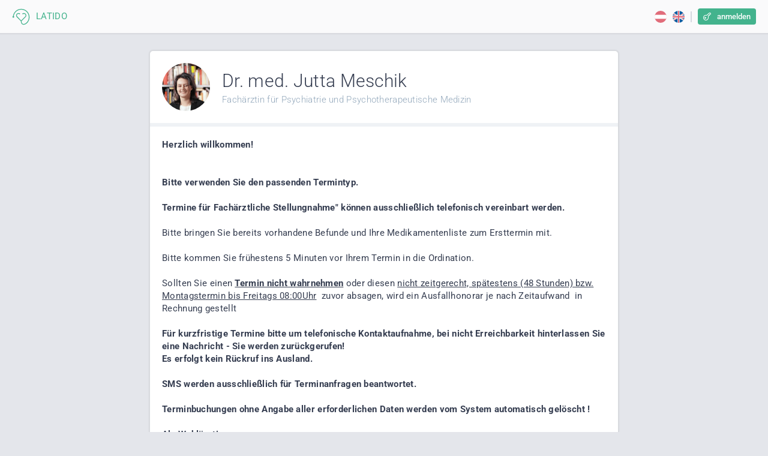

--- FILE ---
content_type: text/html; charset=UTF-8
request_url: https://patient.latido.at/arzt/_Meschik,_
body_size: 136
content:
<!DOCTYPE html>
<html>

<head>
  <meta charset="utf-8">
  <title>Ihr digitales Ärztezentrum</title>
  <base href="/">

  <meta name="viewport" content="width=device-width, initial-scale=1, user-scalable=no, maximum-scale=1.0">
  <link rel="apple-touch-icon" sizes="180x180" href="assets/favicon/apple-touch-icon.png">
  <link rel="icon" type="image/png" sizes="32x32" href="assets/favicon/favicon-32x32.png">
  <link rel="icon" type="image/png" sizes="16x16" href="assets/favicon/favicon-16x16.png">
  <link rel="manifest" href="assets/favicon/site.webmanifest">
  <meta http-equiv="Cache-Control" content="no-cache, no-store, must-revalidate">
  <meta http-equiv="Pragma" content="no-cache">
  <meta http-equiv="Expires" content="0">
  <link rel="mask-icon" href="assets/favicon/safari-pinned-tab.svg" color="#707070">
  <meta name="msapplication-TileColor" content="#00aba9">
  <meta http-equiv="X-UA-Compatible" content="IE=edge">
  <meta name="theme-color" content="#ffffff">
  <script src="socket.io/socket.io.js"></script>
  <link rel="stylesheet" type="text/css" href="src/app.styles.css">
  <link rel="stylesheet" type="text/css" href="themes/base.css">
  <link rel="stylesheet" type="text/css" href="themes/default.css">
</head>

<body mimi-root>
  <div class="loading">
  </div>
  <script src="bundle.js"></script>
</body>

</html>

--- FILE ---
content_type: text/html; charset=utf-8
request_url: https://patient.latido.at/time
body_size: -897
content:
1768967492640

--- FILE ---
content_type: text/css; charset=UTF-8
request_url: https://patient.latido.at/src/app.styles.css
body_size: 25748
content:
/* You can add global styles to this file, and also import other style files */
.fx-flex-100 {
  flex: 1 1 100%;
  max-width: 100%;
  box-sizing: border-box;
}

.fx-direction-row {
  flex-direction: row;
  display: flex;
}

.fx-wrap-wrap {
  flex-wrap: wrap;
  display: flex;
}

.fx-layout-align-main-center {
  justify-content: center;
  display: flex;
}

.fx-layout-align-cross-start {
  align-items: flex-start;
  align-content: flex-start;
  display: flex;
}

.fx-layout-align-main-space-between {
  justify-content: space-between;
  display: flex;
}

.fx-layout-align-cross-center {
  align-items: center;
  align-content: center;
  display: flex;
}

.fx-flex {
  flex: 1 1 0%;
  box-sizing: border-box;
}

.fx-gap-row-10px > * {
  margin-right: 10px;
  display: flex;
}

.fx-gap-row-10px > *:last-child {
  margin-right: 0px;
  display: flex;
}

.fx-layout-align-main-default {
  justify-content: flex-start;
  display: flex;
}

.fx-layout-align-main-start {
  justify-content: flex-start;
  display: flex;
}

.fx-flex-nogrow {
  flex: 0 1 auto;
}

.fx-gap-row-7px > * {
  margin-right: 7px;
  display: flex;
}

.fx-gap-row-7px > *:last-child {
  margin-right: 0px;
  display: flex;
}

.fx-gap-row-15px > * {
  margin-right: 15px;
  display: flex;
}

.fx-gap-row-15px > *:last-child {
  margin-right: 0px;
  display: flex;
}

.fx-direction-column {
  flex-direction: column;
  display: flex;
}

.fx-gap-row-5px > * {
  margin-right: 5px;
  display: flex;
}

.fx-gap-row-5px > *:last-child {
  margin-right: 0px;
  display: flex;
}

.fx-gap-row-30px > * {
  margin-right: 30px;
  display: flex;
}

.fx-gap-row-30px > *:last-child {
  margin-right: 0px;
  display: flex;
}

.fx-gap-column-5px > * {
  margin-bottom: 5px;
  display: flex;
}

.fx-gap-column-5px > *:last-child {
  margin-bottom: 5px;
  display: flex;
}

.fx-gap-column-15px > * {
  margin-bottom: 15px;
  display: flex;
}

.fx-gap-column-15px > *:last-child {
  margin-bottom: 15px;
  display: flex;
}

.fx-flex-grow {
  flex: 1 1 100%;
}

.fx-gap-column-10px > * {
  margin-bottom: 10px;
  display: flex;
}

.fx-gap-column-10px > *:last-child {
  margin-bottom: 10px;
  display: flex;
}

.fx-flex-150px {
  flex: 1 1 100%;
  max-width: 150px;
  box-sizing: border-box;
}

.fx-flex-300px {
  flex: 1 1 100%;
  max-width: 300px;
  box-sizing: border-box;
}

.fx-gap-row-20px > * {
  margin-right: 20px;
  display: flex;
}

.fx-gap-row-20px > *:last-child {
  margin-right: 0px;
  display: flex;
}

.fx-flex-50px {
  flex: 1 1 100%;
  max-width: 50px;
  box-sizing: border-box;
}

.fx-layout-align-cross-default {
  align-items: stretch;
  align-content: stretch;
  display: flex;
}

.fx-layout-align-main-space-evenly {
  justify-content: space-evenly;
  display: flex;
}

.fx-layout-align-main-end {
  justify-content: flex-end;
  display: flex;
}

.fx-layout-align-main-spaca-between {
  justify-content: flex-start;
  display: flex;
}

.fx-flex-20px {
  flex: 1 1 100%;
  max-width: 20px;
  box-sizing: border-box;
}

.fx-show {
  display: initial;
}

.fx-flex-30px {
  flex: 1 1 100%;
  max-width: 30px;
  box-sizing: border-box;
}

.fx-flex-200px {
  flex: 1 1 100%;
  max-width: 200px;
  box-sizing: border-box;
}

.fx-flex-100a {
  flex: 1 1 100%;
  max-width: 100a;
  box-sizing: border-box;
}

.fx-layout-align-cross-end {
  align-items: flex-end;
  align-content: flex-end;
  display: flex;
}

.fx-flex-40px {
  flex: 1 1 100%;
  max-width: 40px;
  box-sizing: border-box;
}

.fx-flex-45px {
  flex: 1 1 100%;
  max-width: 45px;
  box-sizing: border-box;
}

.fx-gap-row-8px > * {
  margin-right: 8px;
  display: flex;
}

.fx-gap-row-8px > *:last-child {
  margin-right: 0px;
  display: flex;
}

.fx-flex-140px {
  flex: 1 1 100%;
  max-width: 140px;
  box-sizing: border-box;
}

.fx-layout-align-cross-space-between {
  align-items: space-between;
  align-content: space-between;
  display: flex;
}

.fx-gap-column-20px > * {
  margin-bottom: 20px;
  display: flex;
}

.fx-gap-column-20px > *:last-child {
  margin-bottom: 20px;
  display: flex;
}

.fx-flex-100px {
  flex: 1 1 100%;
  max-width: 100px;
  box-sizing: border-box;
}

.fx-gap-row-3px > * {
  margin-right: 3px;
  display: flex;
}

.fx-gap-row-3px > *:last-child {
  margin-right: 0px;
  display: flex;
}

.fx-flex-70px {
  flex: 1 1 100%;
  max-width: 70px;
  box-sizing: border-box;
}

.fx-gap-column-40px > * {
  margin-bottom: 40px;
  display: flex;
}

.fx-gap-column-40px > *:last-child {
  margin-bottom: 40px;
  display: flex;
}

.fx-flex-85px {
  flex: 1 1 100%;
  max-width: 85px;
  box-sizing: border-box;
}

.fx-gap-row-2px > * {
  margin-right: 2px;
  display: flex;
}

.fx-gap-row-2px > *:last-child {
  margin-right: 0px;
  display: flex;
}

.fx-flex-180px {
  flex: 1 1 100%;
  max-width: 180px;
  box-sizing: border-box;
}

.fx-flex-20 {
  flex: 1 1 100%;
  max-width: 20%;
  box-sizing: border-box;
}

.fx-flex-25px {
  flex: 1 1 100%;
  max-width: 25px;
  box-sizing: border-box;
}

@media only screen and (max-width: 599px) {
  .fxm-xs-fx-flex-100 {
    flex: 1 1 100%;
    max-width: 100%;
    box-sizing: border-box;
  }
  .fxm-xs-fx-layout-align-main-center {
    justify-content: center;
    display: flex;
  }
  .fxm-xs-fx-layout-align-cross-center {
    align-items: center;
    align-content: center;
    display: flex;
  }
  .fxm-xs-fx-hide {
    display: none;
  }
  .fxm-xs-fx-gap-row-10px > * {
    margin-right: 10px;
    display: flex;
  }
  .fxm-xs-fx-gap-row-10px > *:last-child {
    margin-right: 0px;
    display: flex;
  }
  .fxm-xs-fx-gap-row-0 > * {
    margin-right: 0;
    display: flex;
  }
  .fxm-xs-fx-gap-row-0 > *:last-child {
    margin-right: 0px;
    display: flex;
  }
  .fxm-xs-fx-gap-row-0px > * {
    margin-right: 0px;
    display: flex;
  }
  .fxm-xs-fx-gap-row-0px > *:last-child {
    margin-right: 0px;
    display: flex;
  }
  .fxm-xs-fx-direction-row {
    flex-direction: row;
    display: flex;
  }
  .fxm-xs-fx-gap-row-5px > * {
    margin-right: 5px;
    display: flex;
  }
  .fxm-xs-fx-gap-row-5px > *:last-child {
    margin-right: 0px;
    display: flex;
  }
  .fxm-xs-fx-flex-30px {
    flex: 1 1 100%;
    max-width: 30px;
    box-sizing: border-box;
  }
  .fxm-xs-fx-flex-25px {
    flex: 1 1 100%;
    max-width: 25px;
    box-sizing: border-box;
  }
  .fxm-xs-fx-wrap-wrap {
    flex-wrap: wrap;
    display: flex;
  }
  .fxm-xs-fx-layout-align-main-end {
    justify-content: flex-end;
    display: flex;
  }
  .fxm-xs-fx-layout-align-cross-default {
    align-items: stretch;
    align-content: stretch;
    display: flex;
  }
  .fxm-xs-fx-flex-grow {
    flex: 1 1 100%;
  }
  .fxm-xs-fx-flex-50px {
    flex: 1 1 100%;
    max-width: 50px;
    box-sizing: border-box;
  }
  .fxm-xs-fx-flex-nogrow {
    flex: 0 1 auto;
  }
}
@media only screen and (min-width: 600px) {
  .fxm-gt-xs-fx-flex-nogrow {
    flex: 0 1 auto;
  }
  .fxm-gt-xs-fx-flex-350px {
    flex: 1 1 100%;
    max-width: 350px;
    box-sizing: border-box;
  }
  .fxm-gt-xs-fx-gap-row-20px > * {
    margin-right: 20px;
    display: flex;
  }
  .fxm-gt-xs-fx-gap-row-20px > *:last-child {
    margin-right: 0px;
    display: flex;
  }
  .fxm-gt-xs-fx-hide {
    display: none;
  }
  .fxm-gt-xs-fx-flex-85px {
    flex: 1 1 100%;
    max-width: 85px;
    box-sizing: border-box;
  }
  .fxm-gt-xs-fx-gap-row-10px > * {
    margin-right: 10px;
    display: flex;
  }
  .fxm-gt-xs-fx-gap-row-10px > *:last-child {
    margin-right: 0px;
    display: flex;
  }
  .fxm-gt-xs-fx-flex-45px {
    flex: 1 1 100%;
    max-width: 45px;
    box-sizing: border-box;
  }
  .fxm-gt-xs-fx-layout-align-main-start {
    justify-content: flex-start;
    display: flex;
  }
  .fxm-gt-xs-fx-layout-align-cross-center {
    align-items: center;
    align-content: center;
    display: flex;
  }
  .fxm-gt-xs-fx-flex-35px {
    flex: 1 1 100%;
    max-width: 35px;
    box-sizing: border-box;
  }
  .fxm-gt-xs-fx-flex {
    flex: 1 1 0%;
    box-sizing: border-box;
  }
  .fxm-gt-xs-fx-layout-align-main-end {
    justify-content: flex-end;
    display: flex;
  }
  .fxm-gt-xs-fx-gap-row-30px > * {
    margin-right: 30px;
    display: flex;
  }
  .fxm-gt-xs-fx-gap-row-30px > *:last-child {
    margin-right: 0px;
    display: flex;
  }
  .fxm-gt-xs-fx-flex-160px {
    flex: 1 1 100%;
    max-width: 160px;
    box-sizing: border-box;
  }
  .fxm-gt-xs-fx-layout-align-main-space-between {
    justify-content: space-between;
    display: flex;
  }
}
@media only screen and (max-width: 959px) {
  .fxm-lt-md-fx-direction-row {
    flex-direction: row;
    display: flex;
  }
  .fxm-lt-md-fx-wrap-wrap {
    flex-wrap: wrap;
    display: flex;
  }
  .fxm-lt-md-fx-gap-row-0px > * {
    margin-right: 0px;
    display: flex;
  }
  .fxm-lt-md-fx-gap-row-0px > *:last-child {
    margin-right: 0px;
    display: flex;
  }
  .fxm-lt-md-fx-gap-row-0 > * {
    margin-right: 0;
    display: flex;
  }
  .fxm-lt-md-fx-gap-row-0 > *:last-child {
    margin-right: 0px;
    display: flex;
  }
  .fxm-lt-md-fx-hide {
    display: none;
  }
  .fxm-lt-md-fx-flex-100 {
    flex: 1 1 100%;
    max-width: 100%;
    box-sizing: border-box;
  }
  .fxm-lt-md-fx-flex {
    flex: 1 1 0%;
    box-sizing: border-box;
  }
}
@media only screen and (max-width: 599px) {
  .fxm-lt-sm-fx-flex-100 {
    flex: 1 1 100%;
    max-width: 100%;
    box-sizing: border-box;
  }
  .fxm-lt-sm-fx-direction-row {
    flex-direction: row;
    display: flex;
  }
  .fxm-lt-sm-fx-wrap-wrap {
    flex-wrap: wrap;
    display: flex;
  }
  .fxm-lt-sm-fx-gap-row-0px > * {
    margin-right: 0px;
    display: flex;
  }
  .fxm-lt-sm-fx-gap-row-0px > *:last-child {
    margin-right: 0px;
    display: flex;
  }
  .fxm-lt-sm-fx-layout-align-main-stretch {
    justify-content: flex-start;
    display: flex;
  }
  .fxm-lt-sm-fx-layout-align-cross-default {
    align-items: stretch;
    align-content: stretch;
    display: flex;
  }
  .fxm-lt-sm-fx-layout-align-main-center {
    justify-content: center;
    display: flex;
  }
  .fxm-lt-sm-fx-direction-column {
    flex-direction: column;
    display: flex;
  }
  .fxm-lt-sm-fx-hide {
    display: none;
  }
  .fxm-lt-sm-fx-flex-nogrow {
    flex: 0 1 auto;
  }
  .fxm-lt-sm-fx-gap-row-0 > * {
    margin-right: 0;
    display: flex;
  }
  .fxm-lt-sm-fx-gap-row-0 > *:last-child {
    margin-right: 0px;
    display: flex;
  }
  .fxm-lt-sm-fx-flex-grow {
    flex: 1 1 100%;
  }
}
@media only screen and (min-width: 960px) {
  .fxm-gt-sm-fx-hide {
    display: none;
  }
  .fxm-gt-sm-fx-flex-nogrow {
    flex: 0 1 auto;
  }
}
@media only screen and (max-width: 1279px) {
  .fxm-lt-lg-fx-hide {
    display: none;
  }
}
@media only screen and (min-width: 600px) and (max-width: 959px) {
  .fxm-sm-fx-flex {
    flex: 1 1 0%;
    box-sizing: border-box;
  }
}
@media only screen and (min-width: 960px) and (max-width: 1279px) {
  .fxm-md-fx-direction-row {
    flex-direction: row;
    display: flex;
  }
  .fxm-md-fx-wrap-wrap {
    flex-wrap: wrap;
    display: flex;
  }
}
html {
  --mat-sys-on-surface: initial;
}

.mat-app-background {
  background-color: var(--mat-app-background-color, var(--mat-sys-background, transparent));
  color: var(--mat-app-text-color, var(--mat-sys-on-background, inherit));
}

.mat-elevation-z0, .mat-mdc-elevation-specific.mat-elevation-z0 {
  box-shadow: var(--mat-app-elevation-shadow-level-0, none);
}

.mat-elevation-z1, .mat-mdc-elevation-specific.mat-elevation-z1 {
  box-shadow: var(--mat-app-elevation-shadow-level-1, none);
}

.mat-elevation-z2, .mat-mdc-elevation-specific.mat-elevation-z2 {
  box-shadow: var(--mat-app-elevation-shadow-level-2, none);
}

.mat-elevation-z3, .mat-mdc-elevation-specific.mat-elevation-z3 {
  box-shadow: var(--mat-app-elevation-shadow-level-3, none);
}

.mat-elevation-z4, .mat-mdc-elevation-specific.mat-elevation-z4 {
  box-shadow: var(--mat-app-elevation-shadow-level-4, none);
}

.mat-elevation-z5, .mat-mdc-elevation-specific.mat-elevation-z5 {
  box-shadow: var(--mat-app-elevation-shadow-level-5, none);
}

.mat-elevation-z6, .mat-mdc-elevation-specific.mat-elevation-z6 {
  box-shadow: var(--mat-app-elevation-shadow-level-6, none);
}

.mat-elevation-z7, .mat-mdc-elevation-specific.mat-elevation-z7 {
  box-shadow: var(--mat-app-elevation-shadow-level-7, none);
}

.mat-elevation-z8, .mat-mdc-elevation-specific.mat-elevation-z8 {
  box-shadow: var(--mat-app-elevation-shadow-level-8, none);
}

.mat-elevation-z9, .mat-mdc-elevation-specific.mat-elevation-z9 {
  box-shadow: var(--mat-app-elevation-shadow-level-9, none);
}

.mat-elevation-z10, .mat-mdc-elevation-specific.mat-elevation-z10 {
  box-shadow: var(--mat-app-elevation-shadow-level-10, none);
}

.mat-elevation-z11, .mat-mdc-elevation-specific.mat-elevation-z11 {
  box-shadow: var(--mat-app-elevation-shadow-level-11, none);
}

.mat-elevation-z12, .mat-mdc-elevation-specific.mat-elevation-z12 {
  box-shadow: var(--mat-app-elevation-shadow-level-12, none);
}

.mat-elevation-z13, .mat-mdc-elevation-specific.mat-elevation-z13 {
  box-shadow: var(--mat-app-elevation-shadow-level-13, none);
}

.mat-elevation-z14, .mat-mdc-elevation-specific.mat-elevation-z14 {
  box-shadow: var(--mat-app-elevation-shadow-level-14, none);
}

.mat-elevation-z15, .mat-mdc-elevation-specific.mat-elevation-z15 {
  box-shadow: var(--mat-app-elevation-shadow-level-15, none);
}

.mat-elevation-z16, .mat-mdc-elevation-specific.mat-elevation-z16 {
  box-shadow: var(--mat-app-elevation-shadow-level-16, none);
}

.mat-elevation-z17, .mat-mdc-elevation-specific.mat-elevation-z17 {
  box-shadow: var(--mat-app-elevation-shadow-level-17, none);
}

.mat-elevation-z18, .mat-mdc-elevation-specific.mat-elevation-z18 {
  box-shadow: var(--mat-app-elevation-shadow-level-18, none);
}

.mat-elevation-z19, .mat-mdc-elevation-specific.mat-elevation-z19 {
  box-shadow: var(--mat-app-elevation-shadow-level-19, none);
}

.mat-elevation-z20, .mat-mdc-elevation-specific.mat-elevation-z20 {
  box-shadow: var(--mat-app-elevation-shadow-level-20, none);
}

.mat-elevation-z21, .mat-mdc-elevation-specific.mat-elevation-z21 {
  box-shadow: var(--mat-app-elevation-shadow-level-21, none);
}

.mat-elevation-z22, .mat-mdc-elevation-specific.mat-elevation-z22 {
  box-shadow: var(--mat-app-elevation-shadow-level-22, none);
}

.mat-elevation-z23, .mat-mdc-elevation-specific.mat-elevation-z23 {
  box-shadow: var(--mat-app-elevation-shadow-level-23, none);
}

.mat-elevation-z24, .mat-mdc-elevation-specific.mat-elevation-z24 {
  box-shadow: var(--mat-app-elevation-shadow-level-24, none);
}

html {
  --mat-ripple-color:rgba(0, 0, 0, 0.1);
}

html {
  --mat-option-selected-state-label-text-color:#673ab7;
  --mat-option-label-text-color:rgba(0, 0, 0, 0.87);
  --mat-option-hover-state-layer-color:rgba(0, 0, 0, 0.04);
  --mat-option-focus-state-layer-color:rgba(0, 0, 0, 0.04);
  --mat-option-selected-state-layer-color:rgba(0, 0, 0, 0.04);
}

.mat-accent {
  --mat-option-selected-state-label-text-color:#ffd740;
  --mat-option-label-text-color:rgba(0, 0, 0, 0.87);
  --mat-option-hover-state-layer-color:rgba(0, 0, 0, 0.04);
  --mat-option-focus-state-layer-color:rgba(0, 0, 0, 0.04);
  --mat-option-selected-state-layer-color:rgba(0, 0, 0, 0.04);
}

.mat-warn {
  --mat-option-selected-state-label-text-color:#f44336;
  --mat-option-label-text-color:rgba(0, 0, 0, 0.87);
  --mat-option-hover-state-layer-color:rgba(0, 0, 0, 0.04);
  --mat-option-focus-state-layer-color:rgba(0, 0, 0, 0.04);
  --mat-option-selected-state-layer-color:rgba(0, 0, 0, 0.04);
}

html {
  --mat-optgroup-label-text-color:rgba(0, 0, 0, 0.87);
}

html {
  --mat-full-pseudo-checkbox-selected-icon-color:#ffd740;
  --mat-full-pseudo-checkbox-selected-checkmark-color:#fafafa;
  --mat-full-pseudo-checkbox-unselected-icon-color:rgba(0, 0, 0, 0.54);
  --mat-full-pseudo-checkbox-disabled-selected-checkmark-color:#fafafa;
  --mat-full-pseudo-checkbox-disabled-unselected-icon-color:#b0b0b0;
  --mat-full-pseudo-checkbox-disabled-selected-icon-color:#b0b0b0;
}

html {
  --mat-minimal-pseudo-checkbox-selected-checkmark-color:#ffd740;
  --mat-minimal-pseudo-checkbox-disabled-selected-checkmark-color:#b0b0b0;
}

.mat-primary {
  --mat-full-pseudo-checkbox-selected-icon-color:#673ab7;
  --mat-full-pseudo-checkbox-selected-checkmark-color:#fafafa;
  --mat-full-pseudo-checkbox-unselected-icon-color:rgba(0, 0, 0, 0.54);
  --mat-full-pseudo-checkbox-disabled-selected-checkmark-color:#fafafa;
  --mat-full-pseudo-checkbox-disabled-unselected-icon-color:#b0b0b0;
  --mat-full-pseudo-checkbox-disabled-selected-icon-color:#b0b0b0;
}

.mat-primary {
  --mat-minimal-pseudo-checkbox-selected-checkmark-color:#673ab7;
  --mat-minimal-pseudo-checkbox-disabled-selected-checkmark-color:#b0b0b0;
}

.mat-accent {
  --mat-full-pseudo-checkbox-selected-icon-color:#ffd740;
  --mat-full-pseudo-checkbox-selected-checkmark-color:#fafafa;
  --mat-full-pseudo-checkbox-unselected-icon-color:rgba(0, 0, 0, 0.54);
  --mat-full-pseudo-checkbox-disabled-selected-checkmark-color:#fafafa;
  --mat-full-pseudo-checkbox-disabled-unselected-icon-color:#b0b0b0;
  --mat-full-pseudo-checkbox-disabled-selected-icon-color:#b0b0b0;
}

.mat-accent {
  --mat-minimal-pseudo-checkbox-selected-checkmark-color:#ffd740;
  --mat-minimal-pseudo-checkbox-disabled-selected-checkmark-color:#b0b0b0;
}

.mat-warn {
  --mat-full-pseudo-checkbox-selected-icon-color:#f44336;
  --mat-full-pseudo-checkbox-selected-checkmark-color:#fafafa;
  --mat-full-pseudo-checkbox-unselected-icon-color:rgba(0, 0, 0, 0.54);
  --mat-full-pseudo-checkbox-disabled-selected-checkmark-color:#fafafa;
  --mat-full-pseudo-checkbox-disabled-unselected-icon-color:#b0b0b0;
  --mat-full-pseudo-checkbox-disabled-selected-icon-color:#b0b0b0;
}

.mat-warn {
  --mat-minimal-pseudo-checkbox-selected-checkmark-color:#f44336;
  --mat-minimal-pseudo-checkbox-disabled-selected-checkmark-color:#b0b0b0;
}

html {
  --mat-app-background-color:#fafafa;
  --mat-app-text-color:rgba(0, 0, 0, 0.87);
  --mat-app-elevation-shadow-level-0:0px 0px 0px 0px rgba(0, 0, 0, 0.2), 0px 0px 0px 0px rgba(0, 0, 0, 0.14), 0px 0px 0px 0px rgba(0, 0, 0, 0.12);
  --mat-app-elevation-shadow-level-1:0px 2px 1px -1px rgba(0, 0, 0, 0.2), 0px 1px 1px 0px rgba(0, 0, 0, 0.14), 0px 1px 3px 0px rgba(0, 0, 0, 0.12);
  --mat-app-elevation-shadow-level-2:0px 3px 1px -2px rgba(0, 0, 0, 0.2), 0px 2px 2px 0px rgba(0, 0, 0, 0.14), 0px 1px 5px 0px rgba(0, 0, 0, 0.12);
  --mat-app-elevation-shadow-level-3:0px 3px 3px -2px rgba(0, 0, 0, 0.2), 0px 3px 4px 0px rgba(0, 0, 0, 0.14), 0px 1px 8px 0px rgba(0, 0, 0, 0.12);
  --mat-app-elevation-shadow-level-4:0px 2px 4px -1px rgba(0, 0, 0, 0.2), 0px 4px 5px 0px rgba(0, 0, 0, 0.14), 0px 1px 10px 0px rgba(0, 0, 0, 0.12);
  --mat-app-elevation-shadow-level-5:0px 3px 5px -1px rgba(0, 0, 0, 0.2), 0px 5px 8px 0px rgba(0, 0, 0, 0.14), 0px 1px 14px 0px rgba(0, 0, 0, 0.12);
  --mat-app-elevation-shadow-level-6:0px 3px 5px -1px rgba(0, 0, 0, 0.2), 0px 6px 10px 0px rgba(0, 0, 0, 0.14), 0px 1px 18px 0px rgba(0, 0, 0, 0.12);
  --mat-app-elevation-shadow-level-7:0px 4px 5px -2px rgba(0, 0, 0, 0.2), 0px 7px 10px 1px rgba(0, 0, 0, 0.14), 0px 2px 16px 1px rgba(0, 0, 0, 0.12);
  --mat-app-elevation-shadow-level-8:0px 5px 5px -3px rgba(0, 0, 0, 0.2), 0px 8px 10px 1px rgba(0, 0, 0, 0.14), 0px 3px 14px 2px rgba(0, 0, 0, 0.12);
  --mat-app-elevation-shadow-level-9:0px 5px 6px -3px rgba(0, 0, 0, 0.2), 0px 9px 12px 1px rgba(0, 0, 0, 0.14), 0px 3px 16px 2px rgba(0, 0, 0, 0.12);
  --mat-app-elevation-shadow-level-10:0px 6px 6px -3px rgba(0, 0, 0, 0.2), 0px 10px 14px 1px rgba(0, 0, 0, 0.14), 0px 4px 18px 3px rgba(0, 0, 0, 0.12);
  --mat-app-elevation-shadow-level-11:0px 6px 7px -4px rgba(0, 0, 0, 0.2), 0px 11px 15px 1px rgba(0, 0, 0, 0.14), 0px 4px 20px 3px rgba(0, 0, 0, 0.12);
  --mat-app-elevation-shadow-level-12:0px 7px 8px -4px rgba(0, 0, 0, 0.2), 0px 12px 17px 2px rgba(0, 0, 0, 0.14), 0px 5px 22px 4px rgba(0, 0, 0, 0.12);
  --mat-app-elevation-shadow-level-13:0px 7px 8px -4px rgba(0, 0, 0, 0.2), 0px 13px 19px 2px rgba(0, 0, 0, 0.14), 0px 5px 24px 4px rgba(0, 0, 0, 0.12);
  --mat-app-elevation-shadow-level-14:0px 7px 9px -4px rgba(0, 0, 0, 0.2), 0px 14px 21px 2px rgba(0, 0, 0, 0.14), 0px 5px 26px 4px rgba(0, 0, 0, 0.12);
  --mat-app-elevation-shadow-level-15:0px 8px 9px -5px rgba(0, 0, 0, 0.2), 0px 15px 22px 2px rgba(0, 0, 0, 0.14), 0px 6px 28px 5px rgba(0, 0, 0, 0.12);
  --mat-app-elevation-shadow-level-16:0px 8px 10px -5px rgba(0, 0, 0, 0.2), 0px 16px 24px 2px rgba(0, 0, 0, 0.14), 0px 6px 30px 5px rgba(0, 0, 0, 0.12);
  --mat-app-elevation-shadow-level-17:0px 8px 11px -5px rgba(0, 0, 0, 0.2), 0px 17px 26px 2px rgba(0, 0, 0, 0.14), 0px 6px 32px 5px rgba(0, 0, 0, 0.12);
  --mat-app-elevation-shadow-level-18:0px 9px 11px -5px rgba(0, 0, 0, 0.2), 0px 18px 28px 2px rgba(0, 0, 0, 0.14), 0px 7px 34px 6px rgba(0, 0, 0, 0.12);
  --mat-app-elevation-shadow-level-19:0px 9px 12px -6px rgba(0, 0, 0, 0.2), 0px 19px 29px 2px rgba(0, 0, 0, 0.14), 0px 7px 36px 6px rgba(0, 0, 0, 0.12);
  --mat-app-elevation-shadow-level-20:0px 10px 13px -6px rgba(0, 0, 0, 0.2), 0px 20px 31px 3px rgba(0, 0, 0, 0.14), 0px 8px 38px 7px rgba(0, 0, 0, 0.12);
  --mat-app-elevation-shadow-level-21:0px 10px 13px -6px rgba(0, 0, 0, 0.2), 0px 21px 33px 3px rgba(0, 0, 0, 0.14), 0px 8px 40px 7px rgba(0, 0, 0, 0.12);
  --mat-app-elevation-shadow-level-22:0px 10px 14px -6px rgba(0, 0, 0, 0.2), 0px 22px 35px 3px rgba(0, 0, 0, 0.14), 0px 8px 42px 7px rgba(0, 0, 0, 0.12);
  --mat-app-elevation-shadow-level-23:0px 11px 14px -7px rgba(0, 0, 0, 0.2), 0px 23px 36px 3px rgba(0, 0, 0, 0.14), 0px 9px 44px 8px rgba(0, 0, 0, 0.12);
  --mat-app-elevation-shadow-level-24:0px 11px 15px -7px rgba(0, 0, 0, 0.2), 0px 24px 38px 3px rgba(0, 0, 0, 0.14), 0px 9px 46px 8px rgba(0, 0, 0, 0.12);
}

html {
  --mat-option-label-text-font:Roboto, sans-serif;
  --mat-option-label-text-line-height:24px;
  --mat-option-label-text-size:16px;
  --mat-option-label-text-tracking:0.03125em;
  --mat-option-label-text-weight:400;
}

html {
  --mat-optgroup-label-text-font:Roboto, sans-serif;
  --mat-optgroup-label-text-line-height:24px;
  --mat-optgroup-label-text-size:16px;
  --mat-optgroup-label-text-tracking:0.03125em;
  --mat-optgroup-label-text-weight:400;
}

html {
  --mdc-elevated-card-container-shape:4px;
}

html {
  --mdc-outlined-card-container-shape:4px;
  --mdc-outlined-card-outline-width:1px;
}

html {
  --mdc-elevated-card-container-color:white;
  --mdc-elevated-card-container-elevation:0px 2px 1px -1px rgba(0, 0, 0, 0.2), 0px 1px 1px 0px rgba(0, 0, 0, 0.14), 0px 1px 3px 0px rgba(0, 0, 0, 0.12);
}

html {
  --mdc-outlined-card-container-color:white;
  --mdc-outlined-card-outline-color:rgba(0, 0, 0, 0.12);
  --mdc-outlined-card-container-elevation:0px 0px 0px 0px rgba(0, 0, 0, 0.2), 0px 0px 0px 0px rgba(0, 0, 0, 0.14), 0px 0px 0px 0px rgba(0, 0, 0, 0.12);
}

html {
  --mat-card-subtitle-text-color:rgba(0, 0, 0, 0.54);
}

html {
  --mat-card-title-text-font:Roboto, sans-serif;
  --mat-card-title-text-line-height:32px;
  --mat-card-title-text-size:20px;
  --mat-card-title-text-tracking:0.0125em;
  --mat-card-title-text-weight:500;
  --mat-card-subtitle-text-font:Roboto, sans-serif;
  --mat-card-subtitle-text-line-height:22px;
  --mat-card-subtitle-text-size:14px;
  --mat-card-subtitle-text-tracking:0.0071428571em;
  --mat-card-subtitle-text-weight:500;
}

html {
  --mdc-linear-progress-active-indicator-height:4px;
  --mdc-linear-progress-track-height:4px;
  --mdc-linear-progress-track-shape:0;
}

.mat-mdc-progress-bar {
  --mdc-linear-progress-active-indicator-color:#673ab7;
  --mdc-linear-progress-track-color:rgba(103, 58, 183, 0.25);
}

.mat-mdc-progress-bar.mat-accent {
  --mdc-linear-progress-active-indicator-color:#ffd740;
  --mdc-linear-progress-track-color:rgba(255, 215, 64, 0.25);
}

.mat-mdc-progress-bar.mat-warn {
  --mdc-linear-progress-active-indicator-color:#f44336;
  --mdc-linear-progress-track-color:rgba(244, 67, 54, 0.25);
}

html {
  --mdc-plain-tooltip-container-shape:4px;
  --mdc-plain-tooltip-supporting-text-line-height:16px;
}

html {
  --mdc-plain-tooltip-container-color:#616161;
  --mdc-plain-tooltip-supporting-text-color:#fff;
}

html {
  --mdc-plain-tooltip-supporting-text-font:Roboto, sans-serif;
  --mdc-plain-tooltip-supporting-text-size:12px;
  --mdc-plain-tooltip-supporting-text-weight:400;
  --mdc-plain-tooltip-supporting-text-tracking:0.0333333333em;
}

html {
  --mdc-filled-text-field-active-indicator-height:1px;
  --mdc-filled-text-field-focus-active-indicator-height:2px;
  --mdc-filled-text-field-container-shape:4px;
}

html {
  --mdc-outlined-text-field-outline-width:1px;
  --mdc-outlined-text-field-focus-outline-width:2px;
  --mdc-outlined-text-field-container-shape:4px;
}

html {
  --mdc-filled-text-field-caret-color:#673ab7;
  --mdc-filled-text-field-focus-active-indicator-color:#673ab7;
  --mdc-filled-text-field-focus-label-text-color:rgba(103, 58, 183, 0.87);
  --mdc-filled-text-field-container-color:rgb(244.8, 244.8, 244.8);
  --mdc-filled-text-field-disabled-container-color:rgb(249.9, 249.9, 249.9);
  --mdc-filled-text-field-label-text-color:rgba(0, 0, 0, 0.6);
  --mdc-filled-text-field-hover-label-text-color:rgba(0, 0, 0, 0.6);
  --mdc-filled-text-field-disabled-label-text-color:rgba(0, 0, 0, 0.38);
  --mdc-filled-text-field-input-text-color:rgba(0, 0, 0, 0.87);
  --mdc-filled-text-field-disabled-input-text-color:rgba(0, 0, 0, 0.38);
  --mdc-filled-text-field-input-text-placeholder-color:rgba(0, 0, 0, 0.6);
  --mdc-filled-text-field-error-hover-label-text-color:#f44336;
  --mdc-filled-text-field-error-focus-label-text-color:#f44336;
  --mdc-filled-text-field-error-label-text-color:#f44336;
  --mdc-filled-text-field-error-caret-color:#f44336;
  --mdc-filled-text-field-active-indicator-color:rgba(0, 0, 0, 0.42);
  --mdc-filled-text-field-disabled-active-indicator-color:rgba(0, 0, 0, 0.06);
  --mdc-filled-text-field-hover-active-indicator-color:rgba(0, 0, 0, 0.87);
  --mdc-filled-text-field-error-active-indicator-color:#f44336;
  --mdc-filled-text-field-error-focus-active-indicator-color:#f44336;
  --mdc-filled-text-field-error-hover-active-indicator-color:#f44336;
}

html {
  --mdc-outlined-text-field-caret-color:#673ab7;
  --mdc-outlined-text-field-focus-outline-color:#673ab7;
  --mdc-outlined-text-field-focus-label-text-color:rgba(103, 58, 183, 0.87);
  --mdc-outlined-text-field-label-text-color:rgba(0, 0, 0, 0.6);
  --mdc-outlined-text-field-hover-label-text-color:rgba(0, 0, 0, 0.6);
  --mdc-outlined-text-field-disabled-label-text-color:rgba(0, 0, 0, 0.38);
  --mdc-outlined-text-field-input-text-color:rgba(0, 0, 0, 0.87);
  --mdc-outlined-text-field-disabled-input-text-color:rgba(0, 0, 0, 0.38);
  --mdc-outlined-text-field-input-text-placeholder-color:rgba(0, 0, 0, 0.6);
  --mdc-outlined-text-field-error-caret-color:#f44336;
  --mdc-outlined-text-field-error-focus-label-text-color:#f44336;
  --mdc-outlined-text-field-error-label-text-color:#f44336;
  --mdc-outlined-text-field-error-hover-label-text-color:#f44336;
  --mdc-outlined-text-field-outline-color:rgba(0, 0, 0, 0.38);
  --mdc-outlined-text-field-disabled-outline-color:rgba(0, 0, 0, 0.06);
  --mdc-outlined-text-field-hover-outline-color:rgba(0, 0, 0, 0.87);
  --mdc-outlined-text-field-error-focus-outline-color:#f44336;
  --mdc-outlined-text-field-error-hover-outline-color:#f44336;
  --mdc-outlined-text-field-error-outline-color:#f44336;
}

html {
  --mat-form-field-focus-select-arrow-color:rgba(103, 58, 183, 0.87);
  --mat-form-field-disabled-input-text-placeholder-color:rgba(0, 0, 0, 0.38);
  --mat-form-field-state-layer-color:rgba(0, 0, 0, 0.87);
  --mat-form-field-error-text-color:#f44336;
  --mat-form-field-select-option-text-color:inherit;
  --mat-form-field-select-disabled-option-text-color:GrayText;
  --mat-form-field-leading-icon-color:unset;
  --mat-form-field-disabled-leading-icon-color:unset;
  --mat-form-field-trailing-icon-color:unset;
  --mat-form-field-disabled-trailing-icon-color:unset;
  --mat-form-field-error-focus-trailing-icon-color:unset;
  --mat-form-field-error-hover-trailing-icon-color:unset;
  --mat-form-field-error-trailing-icon-color:unset;
  --mat-form-field-enabled-select-arrow-color:rgba(0, 0, 0, 0.54);
  --mat-form-field-disabled-select-arrow-color:rgba(0, 0, 0, 0.38);
  --mat-form-field-hover-state-layer-opacity:0.04;
  --mat-form-field-focus-state-layer-opacity:0.08;
}

.mat-mdc-form-field.mat-accent {
  --mdc-filled-text-field-caret-color:#ffd740;
  --mdc-filled-text-field-focus-active-indicator-color:#ffd740;
  --mdc-filled-text-field-focus-label-text-color:rgba(255, 215, 64, 0.87);
}

.mat-mdc-form-field.mat-accent {
  --mdc-outlined-text-field-caret-color:#ffd740;
  --mdc-outlined-text-field-focus-outline-color:#ffd740;
  --mdc-outlined-text-field-focus-label-text-color:rgba(255, 215, 64, 0.87);
}

.mat-mdc-form-field.mat-accent {
  --mat-form-field-focus-select-arrow-color:rgba(255, 215, 64, 0.87);
}

.mat-mdc-form-field.mat-warn {
  --mdc-filled-text-field-caret-color:#f44336;
  --mdc-filled-text-field-focus-active-indicator-color:#f44336;
  --mdc-filled-text-field-focus-label-text-color:rgba(244, 67, 54, 0.87);
}

.mat-mdc-form-field.mat-warn {
  --mdc-outlined-text-field-caret-color:#f44336;
  --mdc-outlined-text-field-focus-outline-color:#f44336;
  --mdc-outlined-text-field-focus-label-text-color:rgba(244, 67, 54, 0.87);
}

.mat-mdc-form-field.mat-warn {
  --mat-form-field-focus-select-arrow-color:rgba(244, 67, 54, 0.87);
}

html {
  --mat-form-field-container-height:56px;
  --mat-form-field-filled-label-display:block;
  --mat-form-field-container-vertical-padding:16px;
  --mat-form-field-filled-with-label-container-padding-top:24px;
  --mat-form-field-filled-with-label-container-padding-bottom:8px;
}

html {
  --mdc-filled-text-field-label-text-font:Roboto, sans-serif;
  --mdc-filled-text-field-label-text-size:16px;
  --mdc-filled-text-field-label-text-tracking:0.03125em;
  --mdc-filled-text-field-label-text-weight:400;
}

html {
  --mdc-outlined-text-field-label-text-font:Roboto, sans-serif;
  --mdc-outlined-text-field-label-text-size:16px;
  --mdc-outlined-text-field-label-text-tracking:0.03125em;
  --mdc-outlined-text-field-label-text-weight:400;
}

html {
  --mat-form-field-container-text-font:Roboto, sans-serif;
  --mat-form-field-container-text-line-height:24px;
  --mat-form-field-container-text-size:16px;
  --mat-form-field-container-text-tracking:0.03125em;
  --mat-form-field-container-text-weight:400;
  --mat-form-field-outlined-label-text-populated-size:16px;
  --mat-form-field-subscript-text-font:Roboto, sans-serif;
  --mat-form-field-subscript-text-line-height:20px;
  --mat-form-field-subscript-text-size:12px;
  --mat-form-field-subscript-text-tracking:0.0333333333em;
  --mat-form-field-subscript-text-weight:400;
}

html {
  --mat-select-container-elevation-shadow:0px 5px 5px -3px rgba(0, 0, 0, 0.2), 0px 8px 10px 1px rgba(0, 0, 0, 0.14), 0px 3px 14px 2px rgba(0, 0, 0, 0.12);
}

html {
  --mat-select-panel-background-color:white;
  --mat-select-enabled-trigger-text-color:rgba(0, 0, 0, 0.87);
  --mat-select-disabled-trigger-text-color:rgba(0, 0, 0, 0.38);
  --mat-select-placeholder-text-color:rgba(0, 0, 0, 0.6);
  --mat-select-enabled-arrow-color:rgba(0, 0, 0, 0.54);
  --mat-select-disabled-arrow-color:rgba(0, 0, 0, 0.38);
  --mat-select-focused-arrow-color:rgba(103, 58, 183, 0.87);
  --mat-select-invalid-arrow-color:rgba(244, 67, 54, 0.87);
}

html .mat-mdc-form-field.mat-accent {
  --mat-select-panel-background-color:white;
  --mat-select-enabled-trigger-text-color:rgba(0, 0, 0, 0.87);
  --mat-select-disabled-trigger-text-color:rgba(0, 0, 0, 0.38);
  --mat-select-placeholder-text-color:rgba(0, 0, 0, 0.6);
  --mat-select-enabled-arrow-color:rgba(0, 0, 0, 0.54);
  --mat-select-disabled-arrow-color:rgba(0, 0, 0, 0.38);
  --mat-select-focused-arrow-color:rgba(255, 215, 64, 0.87);
  --mat-select-invalid-arrow-color:rgba(244, 67, 54, 0.87);
}

html .mat-mdc-form-field.mat-warn {
  --mat-select-panel-background-color:white;
  --mat-select-enabled-trigger-text-color:rgba(0, 0, 0, 0.87);
  --mat-select-disabled-trigger-text-color:rgba(0, 0, 0, 0.38);
  --mat-select-placeholder-text-color:rgba(0, 0, 0, 0.6);
  --mat-select-enabled-arrow-color:rgba(0, 0, 0, 0.54);
  --mat-select-disabled-arrow-color:rgba(0, 0, 0, 0.38);
  --mat-select-focused-arrow-color:rgba(244, 67, 54, 0.87);
  --mat-select-invalid-arrow-color:rgba(244, 67, 54, 0.87);
}

html {
  --mat-select-arrow-transform:translateY(-8px);
}

html {
  --mat-select-trigger-text-font:Roboto, sans-serif;
  --mat-select-trigger-text-line-height:24px;
  --mat-select-trigger-text-size:16px;
  --mat-select-trigger-text-tracking:0.03125em;
  --mat-select-trigger-text-weight:400;
}

html {
  --mat-autocomplete-container-shape:4px;
  --mat-autocomplete-container-elevation-shadow:0px 5px 5px -3px rgba(0, 0, 0, 0.2), 0px 8px 10px 1px rgba(0, 0, 0, 0.14), 0px 3px 14px 2px rgba(0, 0, 0, 0.12);
}

html {
  --mat-autocomplete-background-color:white;
}

html {
  --mdc-dialog-container-shape:4px;
}

html {
  --mat-dialog-container-elevation-shadow:0px 11px 15px -7px rgba(0, 0, 0, 0.2), 0px 24px 38px 3px rgba(0, 0, 0, 0.14), 0px 9px 46px 8px rgba(0, 0, 0, 0.12);
  --mat-dialog-container-max-width:80vw;
  --mat-dialog-container-small-max-width:80vw;
  --mat-dialog-container-min-width:0;
  --mat-dialog-actions-alignment:start;
  --mat-dialog-actions-padding:8px;
  --mat-dialog-content-padding:20px 24px;
  --mat-dialog-with-actions-content-padding:20px 24px;
  --mat-dialog-headline-padding:0 24px 9px;
}

html {
  --mdc-dialog-container-color:white;
  --mdc-dialog-subhead-color:rgba(0, 0, 0, 0.87);
  --mdc-dialog-supporting-text-color:rgba(0, 0, 0, 0.6);
}

html {
  --mdc-dialog-subhead-font:Roboto, sans-serif;
  --mdc-dialog-subhead-line-height:32px;
  --mdc-dialog-subhead-size:20px;
  --mdc-dialog-subhead-weight:500;
  --mdc-dialog-subhead-tracking:0.0125em;
  --mdc-dialog-supporting-text-font:Roboto, sans-serif;
  --mdc-dialog-supporting-text-line-height:24px;
  --mdc-dialog-supporting-text-size:16px;
  --mdc-dialog-supporting-text-weight:400;
  --mdc-dialog-supporting-text-tracking:0.03125em;
}

.mat-mdc-standard-chip {
  --mdc-chip-container-shape-radius:16px;
  --mdc-chip-with-avatar-avatar-shape-radius:14px;
  --mdc-chip-with-avatar-avatar-size:28px;
  --mdc-chip-with-icon-icon-size:18px;
  --mdc-chip-outline-width:0;
  --mdc-chip-outline-color:transparent;
  --mdc-chip-disabled-outline-color:transparent;
  --mdc-chip-focus-outline-color:transparent;
  --mdc-chip-hover-state-layer-opacity:0.04;
  --mdc-chip-with-avatar-disabled-avatar-opacity:1;
  --mdc-chip-flat-selected-outline-width:0;
  --mdc-chip-selected-hover-state-layer-opacity:0.04;
  --mdc-chip-with-trailing-icon-disabled-trailing-icon-opacity:1;
  --mdc-chip-with-icon-disabled-icon-opacity:1;
}

.mat-mdc-standard-chip {
  --mat-chip-disabled-container-opacity:0.4;
  --mat-chip-trailing-action-opacity:0.54;
  --mat-chip-trailing-action-focus-opacity:1;
  --mat-chip-trailing-action-state-layer-color:transparent;
  --mat-chip-selected-trailing-action-state-layer-color:transparent;
  --mat-chip-trailing-action-hover-state-layer-opacity:0;
  --mat-chip-trailing-action-focus-state-layer-opacity:0;
}

.mat-mdc-standard-chip {
  --mdc-chip-disabled-label-text-color:#212121;
  --mdc-chip-elevated-container-color:rgb(224.4, 224.4, 224.4);
  --mdc-chip-elevated-selected-container-color:rgb(224.4, 224.4, 224.4);
  --mdc-chip-elevated-disabled-container-color:rgb(224.4, 224.4, 224.4);
  --mdc-chip-flat-disabled-selected-container-color:rgb(224.4, 224.4, 224.4);
  --mdc-chip-focus-state-layer-color:black;
  --mdc-chip-hover-state-layer-color:black;
  --mdc-chip-selected-hover-state-layer-color:black;
  --mdc-chip-focus-state-layer-opacity:0.12;
  --mdc-chip-selected-focus-state-layer-color:black;
  --mdc-chip-selected-focus-state-layer-opacity:0.12;
  --mdc-chip-label-text-color:#212121;
  --mdc-chip-selected-label-text-color:#212121;
  --mdc-chip-with-icon-icon-color:#212121;
  --mdc-chip-with-icon-disabled-icon-color:#212121;
  --mdc-chip-with-icon-selected-icon-color:#212121;
  --mdc-chip-with-trailing-icon-disabled-trailing-icon-color:#212121;
  --mdc-chip-with-trailing-icon-trailing-icon-color:#212121;
}

.mat-mdc-standard-chip {
  --mat-chip-selected-disabled-trailing-icon-color:#212121;
  --mat-chip-selected-trailing-icon-color:#212121;
}

.mat-mdc-standard-chip.mat-mdc-chip-selected.mat-primary, .mat-mdc-standard-chip.mat-mdc-chip-highlighted.mat-primary {
  --mdc-chip-disabled-label-text-color:white;
  --mdc-chip-elevated-container-color:#673ab7;
  --mdc-chip-elevated-selected-container-color:#673ab7;
  --mdc-chip-elevated-disabled-container-color:#673ab7;
  --mdc-chip-flat-disabled-selected-container-color:#673ab7;
  --mdc-chip-focus-state-layer-color:black;
  --mdc-chip-hover-state-layer-color:black;
  --mdc-chip-selected-hover-state-layer-color:black;
  --mdc-chip-focus-state-layer-opacity:0.12;
  --mdc-chip-selected-focus-state-layer-color:black;
  --mdc-chip-selected-focus-state-layer-opacity:0.12;
  --mdc-chip-label-text-color:white;
  --mdc-chip-selected-label-text-color:white;
  --mdc-chip-with-icon-icon-color:white;
  --mdc-chip-with-icon-disabled-icon-color:white;
  --mdc-chip-with-icon-selected-icon-color:white;
  --mdc-chip-with-trailing-icon-disabled-trailing-icon-color:white;
  --mdc-chip-with-trailing-icon-trailing-icon-color:white;
}

.mat-mdc-standard-chip.mat-mdc-chip-selected.mat-primary, .mat-mdc-standard-chip.mat-mdc-chip-highlighted.mat-primary {
  --mat-chip-selected-disabled-trailing-icon-color:white;
  --mat-chip-selected-trailing-icon-color:white;
}

.mat-mdc-standard-chip.mat-mdc-chip-selected.mat-accent, .mat-mdc-standard-chip.mat-mdc-chip-highlighted.mat-accent {
  --mdc-chip-disabled-label-text-color:rgba(0, 0, 0, 0.87);
  --mdc-chip-elevated-container-color:#ffd740;
  --mdc-chip-elevated-selected-container-color:#ffd740;
  --mdc-chip-elevated-disabled-container-color:#ffd740;
  --mdc-chip-flat-disabled-selected-container-color:#ffd740;
  --mdc-chip-focus-state-layer-color:black;
  --mdc-chip-hover-state-layer-color:black;
  --mdc-chip-selected-hover-state-layer-color:black;
  --mdc-chip-focus-state-layer-opacity:0.12;
  --mdc-chip-selected-focus-state-layer-color:black;
  --mdc-chip-selected-focus-state-layer-opacity:0.12;
  --mdc-chip-label-text-color:rgba(0, 0, 0, 0.87);
  --mdc-chip-selected-label-text-color:rgba(0, 0, 0, 0.87);
  --mdc-chip-with-icon-icon-color:rgba(0, 0, 0, 0.87);
  --mdc-chip-with-icon-disabled-icon-color:rgba(0, 0, 0, 0.87);
  --mdc-chip-with-icon-selected-icon-color:rgba(0, 0, 0, 0.87);
  --mdc-chip-with-trailing-icon-disabled-trailing-icon-color:rgba(0, 0, 0, 0.87);
  --mdc-chip-with-trailing-icon-trailing-icon-color:rgba(0, 0, 0, 0.87);
}

.mat-mdc-standard-chip.mat-mdc-chip-selected.mat-accent, .mat-mdc-standard-chip.mat-mdc-chip-highlighted.mat-accent {
  --mat-chip-selected-disabled-trailing-icon-color:rgba(0, 0, 0, 0.87);
  --mat-chip-selected-trailing-icon-color:rgba(0, 0, 0, 0.87);
}

.mat-mdc-standard-chip.mat-mdc-chip-selected.mat-warn, .mat-mdc-standard-chip.mat-mdc-chip-highlighted.mat-warn {
  --mdc-chip-disabled-label-text-color:white;
  --mdc-chip-elevated-container-color:#f44336;
  --mdc-chip-elevated-selected-container-color:#f44336;
  --mdc-chip-elevated-disabled-container-color:#f44336;
  --mdc-chip-flat-disabled-selected-container-color:#f44336;
  --mdc-chip-focus-state-layer-color:black;
  --mdc-chip-hover-state-layer-color:black;
  --mdc-chip-selected-hover-state-layer-color:black;
  --mdc-chip-focus-state-layer-opacity:0.12;
  --mdc-chip-selected-focus-state-layer-color:black;
  --mdc-chip-selected-focus-state-layer-opacity:0.12;
  --mdc-chip-label-text-color:white;
  --mdc-chip-selected-label-text-color:white;
  --mdc-chip-with-icon-icon-color:white;
  --mdc-chip-with-icon-disabled-icon-color:white;
  --mdc-chip-with-icon-selected-icon-color:white;
  --mdc-chip-with-trailing-icon-disabled-trailing-icon-color:white;
  --mdc-chip-with-trailing-icon-trailing-icon-color:white;
}

.mat-mdc-standard-chip.mat-mdc-chip-selected.mat-warn, .mat-mdc-standard-chip.mat-mdc-chip-highlighted.mat-warn {
  --mat-chip-selected-disabled-trailing-icon-color:white;
  --mat-chip-selected-trailing-icon-color:white;
}

.mat-mdc-chip.mat-mdc-standard-chip {
  --mdc-chip-container-height:32px;
}

.mat-mdc-standard-chip {
  --mdc-chip-label-text-font:Roboto, sans-serif;
  --mdc-chip-label-text-line-height:20px;
  --mdc-chip-label-text-size:14px;
  --mdc-chip-label-text-tracking:0.0178571429em;
  --mdc-chip-label-text-weight:400;
}

html {
  --mdc-switch-disabled-selected-icon-opacity:0.38;
  --mdc-switch-disabled-track-opacity:0.12;
  --mdc-switch-disabled-unselected-icon-opacity:0.38;
  --mdc-switch-handle-height:20px;
  --mdc-switch-handle-shape:10px;
  --mdc-switch-handle-width:20px;
  --mdc-switch-selected-icon-size:18px;
  --mdc-switch-track-height:14px;
  --mdc-switch-track-shape:7px;
  --mdc-switch-track-width:36px;
  --mdc-switch-unselected-icon-size:18px;
  --mdc-switch-selected-focus-state-layer-opacity:0.12;
  --mdc-switch-selected-hover-state-layer-opacity:0.04;
  --mdc-switch-selected-pressed-state-layer-opacity:0.1;
  --mdc-switch-unselected-focus-state-layer-opacity:0.12;
  --mdc-switch-unselected-hover-state-layer-opacity:0.04;
  --mdc-switch-unselected-pressed-state-layer-opacity:0.1;
}

html .mat-mdc-slide-toggle {
  --mat-switch-disabled-selected-handle-opacity:0.38;
  --mat-switch-disabled-unselected-handle-opacity:0.38;
  --mat-switch-unselected-handle-size:20px;
  --mat-switch-selected-handle-size:20px;
  --mat-switch-pressed-handle-size:20px;
  --mat-switch-with-icon-handle-size:20px;
  --mat-switch-selected-handle-horizontal-margin:0;
  --mat-switch-selected-with-icon-handle-horizontal-margin:0;
  --mat-switch-selected-pressed-handle-horizontal-margin:0;
  --mat-switch-unselected-handle-horizontal-margin:0;
  --mat-switch-unselected-with-icon-handle-horizontal-margin:0;
  --mat-switch-unselected-pressed-handle-horizontal-margin:0;
  --mat-switch-visible-track-opacity:1;
  --mat-switch-hidden-track-opacity:1;
  --mat-switch-visible-track-transition:transform 75ms 0ms cubic-bezier(0, 0, 0.2, 1);
  --mat-switch-hidden-track-transition:transform 75ms 0ms cubic-bezier(0.4, 0, 0.6, 1);
  --mat-switch-track-outline-width:1px;
  --mat-switch-track-outline-color:transparent;
  --mat-switch-selected-track-outline-width:1px;
  --mat-switch-selected-track-outline-color:transparent;
  --mat-switch-disabled-unselected-track-outline-width:1px;
  --mat-switch-disabled-unselected-track-outline-color:transparent;
}

html {
  --mdc-switch-selected-focus-state-layer-color:#5e35b1;
  --mdc-switch-selected-handle-color:#5e35b1;
  --mdc-switch-selected-hover-state-layer-color:#5e35b1;
  --mdc-switch-selected-pressed-state-layer-color:#5e35b1;
  --mdc-switch-selected-focus-handle-color:#311b92;
  --mdc-switch-selected-hover-handle-color:#311b92;
  --mdc-switch-selected-pressed-handle-color:#311b92;
  --mdc-switch-selected-focus-track-color:#9575cd;
  --mdc-switch-selected-hover-track-color:#9575cd;
  --mdc-switch-selected-pressed-track-color:#9575cd;
  --mdc-switch-selected-track-color:#9575cd;
  --mdc-switch-disabled-selected-handle-color:#424242;
  --mdc-switch-disabled-selected-icon-color:#fff;
  --mdc-switch-disabled-selected-track-color:#424242;
  --mdc-switch-disabled-unselected-handle-color:#424242;
  --mdc-switch-disabled-unselected-icon-color:#fff;
  --mdc-switch-disabled-unselected-track-color:#424242;
  --mdc-switch-handle-surface-color:#fff;
  --mdc-switch-selected-icon-color:#fff;
  --mdc-switch-unselected-focus-handle-color:#212121;
  --mdc-switch-unselected-focus-state-layer-color:#424242;
  --mdc-switch-unselected-focus-track-color:#e0e0e0;
  --mdc-switch-unselected-handle-color:#616161;
  --mdc-switch-unselected-hover-handle-color:#212121;
  --mdc-switch-unselected-hover-state-layer-color:#424242;
  --mdc-switch-unselected-hover-track-color:#e0e0e0;
  --mdc-switch-unselected-icon-color:#fff;
  --mdc-switch-unselected-pressed-handle-color:#212121;
  --mdc-switch-unselected-pressed-state-layer-color:#424242;
  --mdc-switch-unselected-pressed-track-color:#e0e0e0;
  --mdc-switch-unselected-track-color:#e0e0e0;
  --mdc-switch-handle-elevation-shadow:0px 2px 1px -1px rgba(0, 0, 0, 0.2), 0px 1px 1px 0px rgba(0, 0, 0, 0.14), 0px 1px 3px 0px rgba(0, 0, 0, 0.12);
  --mdc-switch-disabled-handle-elevation-shadow:0px 0px 0px 0px rgba(0, 0, 0, 0.2), 0px 0px 0px 0px rgba(0, 0, 0, 0.14), 0px 0px 0px 0px rgba(0, 0, 0, 0.12);
}

html {
  --mdc-switch-disabled-label-text-color: rgba(0, 0, 0, 0.38);
}

html .mat-mdc-slide-toggle {
  --mat-switch-label-text-color:rgba(0, 0, 0, 0.87);
}

html .mat-mdc-slide-toggle.mat-accent {
  --mdc-switch-selected-focus-state-layer-color:#ffb300;
  --mdc-switch-selected-handle-color:#ffb300;
  --mdc-switch-selected-hover-state-layer-color:#ffb300;
  --mdc-switch-selected-pressed-state-layer-color:#ffb300;
  --mdc-switch-selected-focus-handle-color:#ff6f00;
  --mdc-switch-selected-hover-handle-color:#ff6f00;
  --mdc-switch-selected-pressed-handle-color:#ff6f00;
  --mdc-switch-selected-focus-track-color:#ffd54f;
  --mdc-switch-selected-hover-track-color:#ffd54f;
  --mdc-switch-selected-pressed-track-color:#ffd54f;
  --mdc-switch-selected-track-color:#ffd54f;
}

html .mat-mdc-slide-toggle.mat-warn {
  --mdc-switch-selected-focus-state-layer-color:#e53935;
  --mdc-switch-selected-handle-color:#e53935;
  --mdc-switch-selected-hover-state-layer-color:#e53935;
  --mdc-switch-selected-pressed-state-layer-color:#e53935;
  --mdc-switch-selected-focus-handle-color:#b71c1c;
  --mdc-switch-selected-hover-handle-color:#b71c1c;
  --mdc-switch-selected-pressed-handle-color:#b71c1c;
  --mdc-switch-selected-focus-track-color:#e57373;
  --mdc-switch-selected-hover-track-color:#e57373;
  --mdc-switch-selected-pressed-track-color:#e57373;
  --mdc-switch-selected-track-color:#e57373;
}

html {
  --mdc-switch-state-layer-size:40px;
}

html .mat-mdc-slide-toggle {
  --mat-switch-label-text-font:Roboto, sans-serif;
  --mat-switch-label-text-line-height:20px;
  --mat-switch-label-text-size:14px;
  --mat-switch-label-text-tracking:0.0178571429em;
  --mat-switch-label-text-weight:400;
}

html {
  --mdc-radio-disabled-selected-icon-opacity:0.38;
  --mdc-radio-disabled-unselected-icon-opacity:0.38;
  --mdc-radio-state-layer-size:40px;
}

.mat-mdc-radio-button.mat-primary {
  --mdc-radio-disabled-selected-icon-color:black;
  --mdc-radio-disabled-unselected-icon-color:black;
  --mdc-radio-unselected-hover-icon-color:#212121;
  --mdc-radio-unselected-focus-icon-color:#212121;
  --mdc-radio-unselected-icon-color:rgba(0, 0, 0, 0.54);
  --mdc-radio-unselected-pressed-icon-color:rgba(0, 0, 0, 0.54);
  --mdc-radio-selected-focus-icon-color:#673ab7;
  --mdc-radio-selected-hover-icon-color:#673ab7;
  --mdc-radio-selected-icon-color:#673ab7;
  --mdc-radio-selected-pressed-icon-color:#673ab7;
}

.mat-mdc-radio-button.mat-primary {
  --mat-radio-ripple-color:black;
  --mat-radio-checked-ripple-color:#673ab7;
  --mat-radio-disabled-label-color:rgba(0, 0, 0, 0.38);
  --mat-radio-label-text-color:rgba(0, 0, 0, 0.87);
}

.mat-mdc-radio-button.mat-accent {
  --mdc-radio-disabled-selected-icon-color:black;
  --mdc-radio-disabled-unselected-icon-color:black;
  --mdc-radio-unselected-hover-icon-color:#212121;
  --mdc-radio-unselected-focus-icon-color:#212121;
  --mdc-radio-unselected-icon-color:rgba(0, 0, 0, 0.54);
  --mdc-radio-unselected-pressed-icon-color:rgba(0, 0, 0, 0.54);
  --mdc-radio-selected-focus-icon-color:#ffd740;
  --mdc-radio-selected-hover-icon-color:#ffd740;
  --mdc-radio-selected-icon-color:#ffd740;
  --mdc-radio-selected-pressed-icon-color:#ffd740;
}

.mat-mdc-radio-button.mat-accent {
  --mat-radio-ripple-color:black;
  --mat-radio-checked-ripple-color:#ffd740;
  --mat-radio-disabled-label-color:rgba(0, 0, 0, 0.38);
  --mat-radio-label-text-color:rgba(0, 0, 0, 0.87);
}

.mat-mdc-radio-button.mat-warn {
  --mdc-radio-disabled-selected-icon-color:black;
  --mdc-radio-disabled-unselected-icon-color:black;
  --mdc-radio-unselected-hover-icon-color:#212121;
  --mdc-radio-unselected-focus-icon-color:#212121;
  --mdc-radio-unselected-icon-color:rgba(0, 0, 0, 0.54);
  --mdc-radio-unselected-pressed-icon-color:rgba(0, 0, 0, 0.54);
  --mdc-radio-selected-focus-icon-color:#f44336;
  --mdc-radio-selected-hover-icon-color:#f44336;
  --mdc-radio-selected-icon-color:#f44336;
  --mdc-radio-selected-pressed-icon-color:#f44336;
}

.mat-mdc-radio-button.mat-warn {
  --mat-radio-ripple-color:black;
  --mat-radio-checked-ripple-color:#f44336;
  --mat-radio-disabled-label-color:rgba(0, 0, 0, 0.38);
  --mat-radio-label-text-color:rgba(0, 0, 0, 0.87);
}

html {
  --mdc-radio-state-layer-size:40px;
}

html {
  --mat-radio-touch-target-display:block;
}

html {
  --mat-radio-label-text-font:Roboto, sans-serif;
  --mat-radio-label-text-line-height:20px;
  --mat-radio-label-text-size:14px;
  --mat-radio-label-text-tracking:0.0178571429em;
  --mat-radio-label-text-weight:400;
}

html {
  --mdc-slider-active-track-height:6px;
  --mdc-slider-active-track-shape:9999px;
  --mdc-slider-handle-height:20px;
  --mdc-slider-handle-shape:50%;
  --mdc-slider-handle-width:20px;
  --mdc-slider-inactive-track-height:4px;
  --mdc-slider-inactive-track-shape:9999px;
  --mdc-slider-with-overlap-handle-outline-width:1px;
  --mdc-slider-with-tick-marks-active-container-opacity:0.6;
  --mdc-slider-with-tick-marks-container-shape:50%;
  --mdc-slider-with-tick-marks-container-size:2px;
  --mdc-slider-with-tick-marks-inactive-container-opacity:0.6;
  --mdc-slider-handle-elevation:0px 2px 1px -1px rgba(0, 0, 0, 0.2), 0px 1px 1px 0px rgba(0, 0, 0, 0.14), 0px 1px 3px 0px rgba(0, 0, 0, 0.12);
}

html {
  --mat-slider-value-indicator-width:auto;
  --mat-slider-value-indicator-height:32px;
  --mat-slider-value-indicator-caret-display:block;
  --mat-slider-value-indicator-border-radius:4px;
  --mat-slider-value-indicator-padding:0 12px;
  --mat-slider-value-indicator-text-transform:none;
  --mat-slider-value-indicator-container-transform:translateX(-50%);
}

html {
  --mdc-slider-handle-color:#673ab7;
  --mdc-slider-focus-handle-color:#673ab7;
  --mdc-slider-hover-handle-color:#673ab7;
  --mdc-slider-active-track-color:#673ab7;
  --mdc-slider-inactive-track-color:#673ab7;
  --mdc-slider-with-tick-marks-inactive-container-color:#673ab7;
  --mdc-slider-with-tick-marks-active-container-color:white;
  --mdc-slider-disabled-active-track-color:#000;
  --mdc-slider-disabled-handle-color:#000;
  --mdc-slider-disabled-inactive-track-color:#000;
  --mdc-slider-label-container-color:#000;
  --mdc-slider-label-label-text-color:#fff;
  --mdc-slider-with-overlap-handle-outline-color:#fff;
  --mdc-slider-with-tick-marks-disabled-container-color:#000;
}

html {
  --mat-slider-ripple-color:#673ab7;
  --mat-slider-hover-state-layer-color:rgba(103, 58, 183, 0.05);
  --mat-slider-focus-state-layer-color:rgba(103, 58, 183, 0.2);
  --mat-slider-value-indicator-opacity:0.6;
}

html .mat-accent {
  --mdc-slider-handle-color:#ffd740;
  --mdc-slider-focus-handle-color:#ffd740;
  --mdc-slider-hover-handle-color:#ffd740;
  --mdc-slider-active-track-color:#ffd740;
  --mdc-slider-inactive-track-color:#ffd740;
  --mdc-slider-with-tick-marks-inactive-container-color:#ffd740;
  --mdc-slider-with-tick-marks-active-container-color:rgba(0, 0, 0, 0.87);
}

html .mat-accent {
  --mat-slider-ripple-color:#ffd740;
  --mat-slider-hover-state-layer-color:rgba(255, 215, 64, 0.05);
  --mat-slider-focus-state-layer-color:rgba(255, 215, 64, 0.2);
}

html .mat-warn {
  --mdc-slider-handle-color:#f44336;
  --mdc-slider-focus-handle-color:#f44336;
  --mdc-slider-hover-handle-color:#f44336;
  --mdc-slider-active-track-color:#f44336;
  --mdc-slider-inactive-track-color:#f44336;
  --mdc-slider-with-tick-marks-inactive-container-color:#f44336;
  --mdc-slider-with-tick-marks-active-container-color:white;
}

html .mat-warn {
  --mat-slider-ripple-color:#f44336;
  --mat-slider-hover-state-layer-color:rgba(244, 67, 54, 0.05);
  --mat-slider-focus-state-layer-color:rgba(244, 67, 54, 0.2);
}

html {
  --mdc-slider-label-label-text-font:Roboto, sans-serif;
  --mdc-slider-label-label-text-size:14px;
  --mdc-slider-label-label-text-line-height:22px;
  --mdc-slider-label-label-text-tracking:0.0071428571em;
  --mdc-slider-label-label-text-weight:500;
}

html {
  --mat-menu-container-shape:4px;
  --mat-menu-divider-bottom-spacing:0;
  --mat-menu-divider-top-spacing:0;
  --mat-menu-item-spacing:16px;
  --mat-menu-item-icon-size:24px;
  --mat-menu-item-leading-spacing:16px;
  --mat-menu-item-trailing-spacing:16px;
  --mat-menu-item-with-icon-leading-spacing:16px;
  --mat-menu-item-with-icon-trailing-spacing:16px;
  --mat-menu-container-elevation-shadow:0px 5px 5px -3px rgba(0, 0, 0, 0.2), 0px 8px 10px 1px rgba(0, 0, 0, 0.14), 0px 3px 14px 2px rgba(0, 0, 0, 0.12);
}

html {
  --mat-menu-item-label-text-color:rgba(0, 0, 0, 0.87);
  --mat-menu-item-icon-color:rgba(0, 0, 0, 0.87);
  --mat-menu-item-hover-state-layer-color:rgba(0, 0, 0, 0.04);
  --mat-menu-item-focus-state-layer-color:rgba(0, 0, 0, 0.04);
  --mat-menu-container-color:white;
  --mat-menu-divider-color:rgba(0, 0, 0, 0.12);
}

html {
  --mat-menu-item-label-text-font:Roboto, sans-serif;
  --mat-menu-item-label-text-size:16px;
  --mat-menu-item-label-text-tracking:0.03125em;
  --mat-menu-item-label-text-line-height:24px;
  --mat-menu-item-label-text-weight:400;
}

html {
  --mdc-list-list-item-container-shape:0;
  --mdc-list-list-item-leading-avatar-shape:50%;
  --mdc-list-list-item-container-color:transparent;
  --mdc-list-list-item-selected-container-color:transparent;
  --mdc-list-list-item-leading-avatar-color:transparent;
  --mdc-list-list-item-leading-icon-size:24px;
  --mdc-list-list-item-leading-avatar-size:40px;
  --mdc-list-list-item-trailing-icon-size:24px;
  --mdc-list-list-item-disabled-state-layer-color:transparent;
  --mdc-list-list-item-disabled-state-layer-opacity:0;
  --mdc-list-list-item-disabled-label-text-opacity:0.38;
  --mdc-list-list-item-disabled-leading-icon-opacity:0.38;
  --mdc-list-list-item-disabled-trailing-icon-opacity:0.38;
}

html {
  --mat-list-active-indicator-color:transparent;
  --mat-list-active-indicator-shape:4px;
}

html {
  --mdc-list-list-item-label-text-color:rgba(0, 0, 0, 0.87);
  --mdc-list-list-item-supporting-text-color:rgba(0, 0, 0, 0.54);
  --mdc-list-list-item-leading-icon-color:rgba(0, 0, 0, 0.38);
  --mdc-list-list-item-trailing-supporting-text-color:rgba(0, 0, 0, 0.38);
  --mdc-list-list-item-trailing-icon-color:rgba(0, 0, 0, 0.38);
  --mdc-list-list-item-selected-trailing-icon-color:rgba(0, 0, 0, 0.38);
  --mdc-list-list-item-disabled-label-text-color:black;
  --mdc-list-list-item-disabled-leading-icon-color:black;
  --mdc-list-list-item-disabled-trailing-icon-color:black;
  --mdc-list-list-item-hover-label-text-color:rgba(0, 0, 0, 0.87);
  --mdc-list-list-item-hover-leading-icon-color:rgba(0, 0, 0, 0.38);
  --mdc-list-list-item-hover-trailing-icon-color:rgba(0, 0, 0, 0.38);
  --mdc-list-list-item-focus-label-text-color:rgba(0, 0, 0, 0.87);
  --mdc-list-list-item-hover-state-layer-color:black;
  --mdc-list-list-item-hover-state-layer-opacity:0.04;
  --mdc-list-list-item-focus-state-layer-color:black;
  --mdc-list-list-item-focus-state-layer-opacity:0.12;
}

.mdc-list-item__start, .mdc-list-item__end {
  --mdc-radio-disabled-selected-icon-color:black;
  --mdc-radio-disabled-unselected-icon-color:black;
  --mdc-radio-unselected-hover-icon-color:#212121;
  --mdc-radio-unselected-focus-icon-color:#212121;
  --mdc-radio-unselected-icon-color:rgba(0, 0, 0, 0.54);
  --mdc-radio-unselected-pressed-icon-color:rgba(0, 0, 0, 0.54);
  --mdc-radio-selected-focus-icon-color:#673ab7;
  --mdc-radio-selected-hover-icon-color:#673ab7;
  --mdc-radio-selected-icon-color:#673ab7;
  --mdc-radio-selected-pressed-icon-color:#673ab7;
}

.mat-accent .mdc-list-item__start, .mat-accent .mdc-list-item__end {
  --mdc-radio-disabled-selected-icon-color:black;
  --mdc-radio-disabled-unselected-icon-color:black;
  --mdc-radio-unselected-hover-icon-color:#212121;
  --mdc-radio-unselected-focus-icon-color:#212121;
  --mdc-radio-unselected-icon-color:rgba(0, 0, 0, 0.54);
  --mdc-radio-unselected-pressed-icon-color:rgba(0, 0, 0, 0.54);
  --mdc-radio-selected-focus-icon-color:#ffd740;
  --mdc-radio-selected-hover-icon-color:#ffd740;
  --mdc-radio-selected-icon-color:#ffd740;
  --mdc-radio-selected-pressed-icon-color:#ffd740;
}

.mat-warn .mdc-list-item__start, .mat-warn .mdc-list-item__end {
  --mdc-radio-disabled-selected-icon-color:black;
  --mdc-radio-disabled-unselected-icon-color:black;
  --mdc-radio-unselected-hover-icon-color:#212121;
  --mdc-radio-unselected-focus-icon-color:#212121;
  --mdc-radio-unselected-icon-color:rgba(0, 0, 0, 0.54);
  --mdc-radio-unselected-pressed-icon-color:rgba(0, 0, 0, 0.54);
  --mdc-radio-selected-focus-icon-color:#f44336;
  --mdc-radio-selected-hover-icon-color:#f44336;
  --mdc-radio-selected-icon-color:#f44336;
  --mdc-radio-selected-pressed-icon-color:#f44336;
}

.mat-mdc-list-option {
  --mdc-checkbox-disabled-selected-icon-color:rgba(0, 0, 0, 0.38);
  --mdc-checkbox-disabled-unselected-icon-color:rgba(0, 0, 0, 0.38);
  --mdc-checkbox-selected-checkmark-color:white;
  --mdc-checkbox-selected-focus-icon-color:#673ab7;
  --mdc-checkbox-selected-hover-icon-color:#673ab7;
  --mdc-checkbox-selected-icon-color:#673ab7;
  --mdc-checkbox-selected-pressed-icon-color:#673ab7;
  --mdc-checkbox-unselected-focus-icon-color:#212121;
  --mdc-checkbox-unselected-hover-icon-color:#212121;
  --mdc-checkbox-unselected-icon-color:rgba(0, 0, 0, 0.54);
  --mdc-checkbox-selected-focus-state-layer-color:#673ab7;
  --mdc-checkbox-selected-hover-state-layer-color:#673ab7;
  --mdc-checkbox-selected-pressed-state-layer-color:#673ab7;
  --mdc-checkbox-unselected-focus-state-layer-color:black;
  --mdc-checkbox-unselected-hover-state-layer-color:black;
  --mdc-checkbox-unselected-pressed-state-layer-color:black;
}

.mat-mdc-list-option.mat-accent {
  --mdc-checkbox-disabled-selected-icon-color:rgba(0, 0, 0, 0.38);
  --mdc-checkbox-disabled-unselected-icon-color:rgba(0, 0, 0, 0.38);
  --mdc-checkbox-selected-checkmark-color:black;
  --mdc-checkbox-selected-focus-icon-color:#ffd740;
  --mdc-checkbox-selected-hover-icon-color:#ffd740;
  --mdc-checkbox-selected-icon-color:#ffd740;
  --mdc-checkbox-selected-pressed-icon-color:#ffd740;
  --mdc-checkbox-unselected-focus-icon-color:#212121;
  --mdc-checkbox-unselected-hover-icon-color:#212121;
  --mdc-checkbox-unselected-icon-color:rgba(0, 0, 0, 0.54);
  --mdc-checkbox-selected-focus-state-layer-color:#ffd740;
  --mdc-checkbox-selected-hover-state-layer-color:#ffd740;
  --mdc-checkbox-selected-pressed-state-layer-color:#ffd740;
  --mdc-checkbox-unselected-focus-state-layer-color:black;
  --mdc-checkbox-unselected-hover-state-layer-color:black;
  --mdc-checkbox-unselected-pressed-state-layer-color:black;
}

.mat-mdc-list-option.mat-warn {
  --mdc-checkbox-disabled-selected-icon-color:rgba(0, 0, 0, 0.38);
  --mdc-checkbox-disabled-unselected-icon-color:rgba(0, 0, 0, 0.38);
  --mdc-checkbox-selected-checkmark-color:white;
  --mdc-checkbox-selected-focus-icon-color:#f44336;
  --mdc-checkbox-selected-hover-icon-color:#f44336;
  --mdc-checkbox-selected-icon-color:#f44336;
  --mdc-checkbox-selected-pressed-icon-color:#f44336;
  --mdc-checkbox-unselected-focus-icon-color:#212121;
  --mdc-checkbox-unselected-hover-icon-color:#212121;
  --mdc-checkbox-unselected-icon-color:rgba(0, 0, 0, 0.54);
  --mdc-checkbox-selected-focus-state-layer-color:#f44336;
  --mdc-checkbox-selected-hover-state-layer-color:#f44336;
  --mdc-checkbox-selected-pressed-state-layer-color:#f44336;
  --mdc-checkbox-unselected-focus-state-layer-color:black;
  --mdc-checkbox-unselected-hover-state-layer-color:black;
  --mdc-checkbox-unselected-pressed-state-layer-color:black;
}

.mat-mdc-list-base.mat-mdc-list-base .mdc-list-item--selected .mdc-list-item__primary-text, .mat-mdc-list-base.mat-mdc-list-base .mdc-list-item--selected .mdc-list-item__start, .mat-mdc-list-base.mat-mdc-list-base .mdc-list-item--activated .mdc-list-item__primary-text, .mat-mdc-list-base.mat-mdc-list-base .mdc-list-item--activated .mdc-list-item__start {
  color: #673ab7;
}

.mat-mdc-list-base .mdc-list-item--disabled .mdc-list-item__start, .mat-mdc-list-base .mdc-list-item--disabled .mdc-list-item__content, .mat-mdc-list-base .mdc-list-item--disabled .mdc-list-item__end {
  opacity: 1;
}

html {
  --mdc-list-list-item-one-line-container-height:48px;
  --mdc-list-list-item-two-line-container-height:64px;
  --mdc-list-list-item-three-line-container-height:88px;
}

html {
  --mat-list-list-item-leading-icon-start-space:16px;
  --mat-list-list-item-leading-icon-end-space:32px;
}

.mdc-list-item__start, .mdc-list-item__end {
  --mdc-radio-state-layer-size:40px;
}

.mat-mdc-list-item.mdc-list-item--with-leading-avatar.mdc-list-item--with-one-line, .mat-mdc-list-item.mdc-list-item--with-leading-checkbox.mdc-list-item--with-one-line, .mat-mdc-list-item.mdc-list-item--with-leading-icon.mdc-list-item--with-one-line {
  height: 56px;
}

.mat-mdc-list-item.mdc-list-item--with-leading-avatar.mdc-list-item--with-two-lines, .mat-mdc-list-item.mdc-list-item--with-leading-checkbox.mdc-list-item--with-two-lines, .mat-mdc-list-item.mdc-list-item--with-leading-icon.mdc-list-item--with-two-lines {
  height: 72px;
}

html {
  --mdc-list-list-item-label-text-font:Roboto, sans-serif;
  --mdc-list-list-item-label-text-line-height:24px;
  --mdc-list-list-item-label-text-size:16px;
  --mdc-list-list-item-label-text-tracking:0.03125em;
  --mdc-list-list-item-label-text-weight:400;
  --mdc-list-list-item-supporting-text-font:Roboto, sans-serif;
  --mdc-list-list-item-supporting-text-line-height:20px;
  --mdc-list-list-item-supporting-text-size:14px;
  --mdc-list-list-item-supporting-text-tracking:0.0178571429em;
  --mdc-list-list-item-supporting-text-weight:400;
  --mdc-list-list-item-trailing-supporting-text-font:Roboto, sans-serif;
  --mdc-list-list-item-trailing-supporting-text-line-height:20px;
  --mdc-list-list-item-trailing-supporting-text-size:12px;
  --mdc-list-list-item-trailing-supporting-text-tracking:0.0333333333em;
  --mdc-list-list-item-trailing-supporting-text-weight:400;
}

.mdc-list-group__subheader {
  font: 400 16px/28px Roboto, sans-serif;
  letter-spacing: 0.009375em;
}

html {
  --mat-paginator-container-text-color:rgba(0, 0, 0, 0.87);
  --mat-paginator-container-background-color:white;
  --mat-paginator-enabled-icon-color:rgba(0, 0, 0, 0.54);
  --mat-paginator-disabled-icon-color:rgba(0, 0, 0, 0.12);
}

html {
  --mat-paginator-container-size:56px;
  --mat-paginator-form-field-container-height:40px;
  --mat-paginator-form-field-container-vertical-padding:8px;
  --mat-paginator-touch-target-display:block;
}

html {
  --mat-paginator-container-text-font:Roboto, sans-serif;
  --mat-paginator-container-text-line-height:20px;
  --mat-paginator-container-text-size:12px;
  --mat-paginator-container-text-tracking:0.0333333333em;
  --mat-paginator-container-text-weight:400;
  --mat-paginator-select-trigger-text-size:12px;
}

html {
  --mdc-secondary-navigation-tab-container-height:48px;
}

html {
  --mdc-tab-indicator-active-indicator-height:2px;
  --mdc-tab-indicator-active-indicator-shape:0;
}

html {
  --mat-tab-header-divider-color:transparent;
  --mat-tab-header-divider-height:0;
}

.mat-mdc-tab-group, .mat-mdc-tab-nav-bar {
  --mdc-tab-indicator-active-indicator-color:#673ab7;
}

.mat-mdc-tab-group, .mat-mdc-tab-nav-bar {
  --mat-tab-header-disabled-ripple-color:rgba(0, 0, 0, 0.38);
  --mat-tab-header-pagination-icon-color:black;
  --mat-tab-header-inactive-label-text-color:rgba(0, 0, 0, 0.6);
  --mat-tab-header-active-label-text-color:#673ab7;
  --mat-tab-header-active-ripple-color:#673ab7;
  --mat-tab-header-inactive-ripple-color:#673ab7;
  --mat-tab-header-inactive-focus-label-text-color:rgba(0, 0, 0, 0.6);
  --mat-tab-header-inactive-hover-label-text-color:rgba(0, 0, 0, 0.6);
  --mat-tab-header-active-focus-label-text-color:#673ab7;
  --mat-tab-header-active-hover-label-text-color:#673ab7;
  --mat-tab-header-active-focus-indicator-color:#673ab7;
  --mat-tab-header-active-hover-indicator-color:#673ab7;
}

.mat-mdc-tab-group.mat-accent, .mat-mdc-tab-nav-bar.mat-accent {
  --mdc-tab-indicator-active-indicator-color:#ffd740;
}

.mat-mdc-tab-group.mat-accent, .mat-mdc-tab-nav-bar.mat-accent {
  --mat-tab-header-disabled-ripple-color:rgba(0, 0, 0, 0.38);
  --mat-tab-header-pagination-icon-color:black;
  --mat-tab-header-inactive-label-text-color:rgba(0, 0, 0, 0.6);
  --mat-tab-header-active-label-text-color:#ffd740;
  --mat-tab-header-active-ripple-color:#ffd740;
  --mat-tab-header-inactive-ripple-color:#ffd740;
  --mat-tab-header-inactive-focus-label-text-color:rgba(0, 0, 0, 0.6);
  --mat-tab-header-inactive-hover-label-text-color:rgba(0, 0, 0, 0.6);
  --mat-tab-header-active-focus-label-text-color:#ffd740;
  --mat-tab-header-active-hover-label-text-color:#ffd740;
  --mat-tab-header-active-focus-indicator-color:#ffd740;
  --mat-tab-header-active-hover-indicator-color:#ffd740;
}

.mat-mdc-tab-group.mat-warn, .mat-mdc-tab-nav-bar.mat-warn {
  --mdc-tab-indicator-active-indicator-color:#f44336;
}

.mat-mdc-tab-group.mat-warn, .mat-mdc-tab-nav-bar.mat-warn {
  --mat-tab-header-disabled-ripple-color:rgba(0, 0, 0, 0.38);
  --mat-tab-header-pagination-icon-color:black;
  --mat-tab-header-inactive-label-text-color:rgba(0, 0, 0, 0.6);
  --mat-tab-header-active-label-text-color:#f44336;
  --mat-tab-header-active-ripple-color:#f44336;
  --mat-tab-header-inactive-ripple-color:#f44336;
  --mat-tab-header-inactive-focus-label-text-color:rgba(0, 0, 0, 0.6);
  --mat-tab-header-inactive-hover-label-text-color:rgba(0, 0, 0, 0.6);
  --mat-tab-header-active-focus-label-text-color:#f44336;
  --mat-tab-header-active-hover-label-text-color:#f44336;
  --mat-tab-header-active-focus-indicator-color:#f44336;
  --mat-tab-header-active-hover-indicator-color:#f44336;
}

.mat-mdc-tab-group.mat-background-primary, .mat-mdc-tab-nav-bar.mat-background-primary {
  --mat-tab-header-with-background-background-color:#673ab7;
  --mat-tab-header-with-background-foreground-color:white;
}

.mat-mdc-tab-group.mat-background-accent, .mat-mdc-tab-nav-bar.mat-background-accent {
  --mat-tab-header-with-background-background-color:#ffd740;
  --mat-tab-header-with-background-foreground-color:rgba(0, 0, 0, 0.87);
}

.mat-mdc-tab-group.mat-background-warn, .mat-mdc-tab-nav-bar.mat-background-warn {
  --mat-tab-header-with-background-background-color:#f44336;
  --mat-tab-header-with-background-foreground-color:white;
}

.mat-mdc-tab-header {
  --mdc-secondary-navigation-tab-container-height:48px;
}

.mat-mdc-tab-header {
  --mat-tab-header-label-text-font:Roboto, sans-serif;
  --mat-tab-header-label-text-size:14px;
  --mat-tab-header-label-text-tracking:0.0892857143em;
  --mat-tab-header-label-text-line-height:36px;
  --mat-tab-header-label-text-weight:500;
}

html {
  --mdc-checkbox-disabled-selected-checkmark-color:#fff;
  --mdc-checkbox-selected-focus-state-layer-opacity:0.16;
  --mdc-checkbox-selected-hover-state-layer-opacity:0.04;
  --mdc-checkbox-selected-pressed-state-layer-opacity:0.16;
  --mdc-checkbox-unselected-focus-state-layer-opacity:0.16;
  --mdc-checkbox-unselected-hover-state-layer-opacity:0.04;
  --mdc-checkbox-unselected-pressed-state-layer-opacity:0.16;
}

html {
  --mdc-checkbox-disabled-selected-icon-color:rgba(0, 0, 0, 0.38);
  --mdc-checkbox-disabled-unselected-icon-color:rgba(0, 0, 0, 0.38);
  --mdc-checkbox-selected-checkmark-color:black;
  --mdc-checkbox-selected-focus-icon-color:#ffd740;
  --mdc-checkbox-selected-hover-icon-color:#ffd740;
  --mdc-checkbox-selected-icon-color:#ffd740;
  --mdc-checkbox-selected-pressed-icon-color:#ffd740;
  --mdc-checkbox-unselected-focus-icon-color:#212121;
  --mdc-checkbox-unselected-hover-icon-color:#212121;
  --mdc-checkbox-unselected-icon-color:rgba(0, 0, 0, 0.54);
  --mdc-checkbox-selected-focus-state-layer-color:#ffd740;
  --mdc-checkbox-selected-hover-state-layer-color:#ffd740;
  --mdc-checkbox-selected-pressed-state-layer-color:#ffd740;
  --mdc-checkbox-unselected-focus-state-layer-color:black;
  --mdc-checkbox-unselected-hover-state-layer-color:black;
  --mdc-checkbox-unselected-pressed-state-layer-color:black;
}

html {
  --mat-checkbox-disabled-label-color:rgba(0, 0, 0, 0.38);
  --mat-checkbox-label-text-color:rgba(0, 0, 0, 0.87);
}

.mat-mdc-checkbox.mat-primary {
  --mdc-checkbox-disabled-selected-icon-color:rgba(0, 0, 0, 0.38);
  --mdc-checkbox-disabled-unselected-icon-color:rgba(0, 0, 0, 0.38);
  --mdc-checkbox-selected-checkmark-color:white;
  --mdc-checkbox-selected-focus-icon-color:#673ab7;
  --mdc-checkbox-selected-hover-icon-color:#673ab7;
  --mdc-checkbox-selected-icon-color:#673ab7;
  --mdc-checkbox-selected-pressed-icon-color:#673ab7;
  --mdc-checkbox-unselected-focus-icon-color:#212121;
  --mdc-checkbox-unselected-hover-icon-color:#212121;
  --mdc-checkbox-unselected-icon-color:rgba(0, 0, 0, 0.54);
  --mdc-checkbox-selected-focus-state-layer-color:#673ab7;
  --mdc-checkbox-selected-hover-state-layer-color:#673ab7;
  --mdc-checkbox-selected-pressed-state-layer-color:#673ab7;
  --mdc-checkbox-unselected-focus-state-layer-color:black;
  --mdc-checkbox-unselected-hover-state-layer-color:black;
  --mdc-checkbox-unselected-pressed-state-layer-color:black;
}

.mat-mdc-checkbox.mat-warn {
  --mdc-checkbox-disabled-selected-icon-color:rgba(0, 0, 0, 0.38);
  --mdc-checkbox-disabled-unselected-icon-color:rgba(0, 0, 0, 0.38);
  --mdc-checkbox-selected-checkmark-color:white;
  --mdc-checkbox-selected-focus-icon-color:#f44336;
  --mdc-checkbox-selected-hover-icon-color:#f44336;
  --mdc-checkbox-selected-icon-color:#f44336;
  --mdc-checkbox-selected-pressed-icon-color:#f44336;
  --mdc-checkbox-unselected-focus-icon-color:#212121;
  --mdc-checkbox-unselected-hover-icon-color:#212121;
  --mdc-checkbox-unselected-icon-color:rgba(0, 0, 0, 0.54);
  --mdc-checkbox-selected-focus-state-layer-color:#f44336;
  --mdc-checkbox-selected-hover-state-layer-color:#f44336;
  --mdc-checkbox-selected-pressed-state-layer-color:#f44336;
  --mdc-checkbox-unselected-focus-state-layer-color:black;
  --mdc-checkbox-unselected-hover-state-layer-color:black;
  --mdc-checkbox-unselected-pressed-state-layer-color:black;
}

html {
  --mdc-checkbox-state-layer-size:40px;
}

html {
  --mat-checkbox-touch-target-display:block;
}

html {
  --mat-checkbox-label-text-font:Roboto, sans-serif;
  --mat-checkbox-label-text-line-height:20px;
  --mat-checkbox-label-text-size:14px;
  --mat-checkbox-label-text-tracking:0.0178571429em;
  --mat-checkbox-label-text-weight:400;
}

html {
  --mdc-text-button-container-shape:4px;
  --mdc-text-button-keep-touch-target:false;
}

html {
  --mdc-filled-button-container-shape:4px;
  --mdc-filled-button-keep-touch-target:false;
}

html {
  --mdc-protected-button-container-shape:4px;
  --mdc-protected-button-container-elevation-shadow:0px 3px 1px -2px rgba(0, 0, 0, 0.2), 0px 2px 2px 0px rgba(0, 0, 0, 0.14), 0px 1px 5px 0px rgba(0, 0, 0, 0.12);
  --mdc-protected-button-disabled-container-elevation-shadow:0px 0px 0px 0px rgba(0, 0, 0, 0.2), 0px 0px 0px 0px rgba(0, 0, 0, 0.14), 0px 0px 0px 0px rgba(0, 0, 0, 0.12);
  --mdc-protected-button-focus-container-elevation-shadow:0px 2px 4px -1px rgba(0, 0, 0, 0.2), 0px 4px 5px 0px rgba(0, 0, 0, 0.14), 0px 1px 10px 0px rgba(0, 0, 0, 0.12);
  --mdc-protected-button-hover-container-elevation-shadow:0px 2px 4px -1px rgba(0, 0, 0, 0.2), 0px 4px 5px 0px rgba(0, 0, 0, 0.14), 0px 1px 10px 0px rgba(0, 0, 0, 0.12);
  --mdc-protected-button-pressed-container-elevation-shadow:0px 5px 5px -3px rgba(0, 0, 0, 0.2), 0px 8px 10px 1px rgba(0, 0, 0, 0.14), 0px 3px 14px 2px rgba(0, 0, 0, 0.12);
}

html {
  --mdc-outlined-button-keep-touch-target:false;
  --mdc-outlined-button-outline-width:1px;
  --mdc-outlined-button-container-shape:4px;
}

html {
  --mat-text-button-horizontal-padding:8px;
  --mat-text-button-with-icon-horizontal-padding:8px;
  --mat-text-button-icon-spacing:8px;
  --mat-text-button-icon-offset:0;
}

html {
  --mat-filled-button-horizontal-padding:16px;
  --mat-filled-button-icon-spacing:8px;
  --mat-filled-button-icon-offset:-4px;
}

html {
  --mat-protected-button-horizontal-padding:16px;
  --mat-protected-button-icon-spacing:8px;
  --mat-protected-button-icon-offset:-4px;
}

html {
  --mat-outlined-button-horizontal-padding:15px;
  --mat-outlined-button-icon-spacing:8px;
  --mat-outlined-button-icon-offset:-4px;
}

html {
  --mdc-text-button-label-text-color:black;
  --mdc-text-button-disabled-label-text-color:rgba(0, 0, 0, 0.38);
}

html {
  --mat-text-button-state-layer-color:black;
  --mat-text-button-disabled-state-layer-color:black;
  --mat-text-button-ripple-color:rgba(0, 0, 0, 0.1);
  --mat-text-button-hover-state-layer-opacity:0.04;
  --mat-text-button-focus-state-layer-opacity:0.12;
  --mat-text-button-pressed-state-layer-opacity:0.12;
}

html {
  --mdc-filled-button-container-color:white;
  --mdc-filled-button-label-text-color:black;
  --mdc-filled-button-disabled-container-color:rgba(0, 0, 0, 0.12);
  --mdc-filled-button-disabled-label-text-color:rgba(0, 0, 0, 0.38);
}

html {
  --mat-filled-button-state-layer-color:black;
  --mat-filled-button-disabled-state-layer-color:black;
  --mat-filled-button-ripple-color:rgba(0, 0, 0, 0.1);
  --mat-filled-button-hover-state-layer-opacity:0.04;
  --mat-filled-button-focus-state-layer-opacity:0.12;
  --mat-filled-button-pressed-state-layer-opacity:0.12;
}

html {
  --mdc-protected-button-container-color:white;
  --mdc-protected-button-label-text-color:black;
  --mdc-protected-button-disabled-container-color:rgba(0, 0, 0, 0.12);
  --mdc-protected-button-disabled-label-text-color:rgba(0, 0, 0, 0.38);
}

html {
  --mat-protected-button-state-layer-color:black;
  --mat-protected-button-disabled-state-layer-color:black;
  --mat-protected-button-ripple-color:rgba(0, 0, 0, 0.1);
  --mat-protected-button-hover-state-layer-opacity:0.04;
  --mat-protected-button-focus-state-layer-opacity:0.12;
  --mat-protected-button-pressed-state-layer-opacity:0.12;
}

html {
  --mdc-outlined-button-disabled-outline-color:rgba(0, 0, 0, 0.12);
  --mdc-outlined-button-disabled-label-text-color:rgba(0, 0, 0, 0.38);
  --mdc-outlined-button-label-text-color:black;
  --mdc-outlined-button-outline-color:rgba(0, 0, 0, 0.12);
}

html {
  --mat-outlined-button-state-layer-color:black;
  --mat-outlined-button-disabled-state-layer-color:black;
  --mat-outlined-button-ripple-color:rgba(0, 0, 0, 0.1);
  --mat-outlined-button-hover-state-layer-opacity:0.04;
  --mat-outlined-button-focus-state-layer-opacity:0.12;
  --mat-outlined-button-pressed-state-layer-opacity:0.12;
}

.mat-mdc-button.mat-primary {
  --mdc-text-button-label-text-color:#673ab7;
}

.mat-mdc-button.mat-primary {
  --mat-text-button-state-layer-color:#673ab7;
  --mat-text-button-ripple-color:rgba(103, 58, 183, 0.1);
}

.mat-mdc-button.mat-accent {
  --mdc-text-button-label-text-color:#ffd740;
}

.mat-mdc-button.mat-accent {
  --mat-text-button-state-layer-color:#ffd740;
  --mat-text-button-ripple-color:rgba(255, 215, 64, 0.1);
}

.mat-mdc-button.mat-warn {
  --mdc-text-button-label-text-color:#f44336;
}

.mat-mdc-button.mat-warn {
  --mat-text-button-state-layer-color:#f44336;
  --mat-text-button-ripple-color:rgba(244, 67, 54, 0.1);
}

.mat-mdc-unelevated-button.mat-primary {
  --mdc-filled-button-container-color:#673ab7;
  --mdc-filled-button-label-text-color:white;
}

.mat-mdc-unelevated-button.mat-primary {
  --mat-filled-button-state-layer-color:white;
  --mat-filled-button-ripple-color:rgba(255, 255, 255, 0.1);
}

.mat-mdc-unelevated-button.mat-accent {
  --mdc-filled-button-container-color:#ffd740;
  --mdc-filled-button-label-text-color:black;
}

.mat-mdc-unelevated-button.mat-accent {
  --mat-filled-button-state-layer-color:black;
  --mat-filled-button-ripple-color:rgba(0, 0, 0, 0.1);
}

.mat-mdc-unelevated-button.mat-warn {
  --mdc-filled-button-container-color:#f44336;
  --mdc-filled-button-label-text-color:white;
}

.mat-mdc-unelevated-button.mat-warn {
  --mat-filled-button-state-layer-color:white;
  --mat-filled-button-ripple-color:rgba(255, 255, 255, 0.1);
}

.mat-mdc-raised-button.mat-primary {
  --mdc-protected-button-container-color:#673ab7;
  --mdc-protected-button-label-text-color:white;
}

.mat-mdc-raised-button.mat-primary {
  --mat-protected-button-state-layer-color:white;
  --mat-protected-button-ripple-color:rgba(255, 255, 255, 0.1);
}

.mat-mdc-raised-button.mat-accent {
  --mdc-protected-button-container-color:#ffd740;
  --mdc-protected-button-label-text-color:black;
}

.mat-mdc-raised-button.mat-accent {
  --mat-protected-button-state-layer-color:black;
  --mat-protected-button-ripple-color:rgba(0, 0, 0, 0.1);
}

.mat-mdc-raised-button.mat-warn {
  --mdc-protected-button-container-color:#f44336;
  --mdc-protected-button-label-text-color:white;
}

.mat-mdc-raised-button.mat-warn {
  --mat-protected-button-state-layer-color:white;
  --mat-protected-button-ripple-color:rgba(255, 255, 255, 0.1);
}

.mat-mdc-outlined-button.mat-primary {
  --mdc-outlined-button-label-text-color:#673ab7;
  --mdc-outlined-button-outline-color:rgba(0, 0, 0, 0.12);
}

.mat-mdc-outlined-button.mat-primary {
  --mat-outlined-button-state-layer-color:#673ab7;
  --mat-outlined-button-ripple-color:rgba(103, 58, 183, 0.1);
}

.mat-mdc-outlined-button.mat-accent {
  --mdc-outlined-button-label-text-color:#ffd740;
  --mdc-outlined-button-outline-color:rgba(0, 0, 0, 0.12);
}

.mat-mdc-outlined-button.mat-accent {
  --mat-outlined-button-state-layer-color:#ffd740;
  --mat-outlined-button-ripple-color:rgba(255, 215, 64, 0.1);
}

.mat-mdc-outlined-button.mat-warn {
  --mdc-outlined-button-label-text-color:#f44336;
  --mdc-outlined-button-outline-color:rgba(0, 0, 0, 0.12);
}

.mat-mdc-outlined-button.mat-warn {
  --mat-outlined-button-state-layer-color:#f44336;
  --mat-outlined-button-ripple-color:rgba(244, 67, 54, 0.1);
}

html {
  --mdc-text-button-container-height:36px;
}

html {
  --mdc-filled-button-container-height:36px;
}

html {
  --mdc-protected-button-container-height:36px;
}

html {
  --mdc-outlined-button-container-height:36px;
}

html {
  --mat-text-button-touch-target-display:block;
}

html {
  --mat-filled-button-touch-target-display:block;
}

html {
  --mat-protected-button-touch-target-display:block;
}

html {
  --mat-outlined-button-touch-target-display:block;
}

html {
  --mdc-text-button-label-text-font:Roboto, sans-serif;
  --mdc-text-button-label-text-size:14px;
  --mdc-text-button-label-text-tracking:0.0892857143em;
  --mdc-text-button-label-text-weight:500;
  --mdc-text-button-label-text-transform:none;
}

html {
  --mdc-filled-button-label-text-font:Roboto, sans-serif;
  --mdc-filled-button-label-text-size:14px;
  --mdc-filled-button-label-text-tracking:0.0892857143em;
  --mdc-filled-button-label-text-weight:500;
  --mdc-filled-button-label-text-transform:none;
}

html {
  --mdc-protected-button-label-text-font:Roboto, sans-serif;
  --mdc-protected-button-label-text-size:14px;
  --mdc-protected-button-label-text-tracking:0.0892857143em;
  --mdc-protected-button-label-text-weight:500;
  --mdc-protected-button-label-text-transform:none;
}

html {
  --mdc-outlined-button-label-text-font:Roboto, sans-serif;
  --mdc-outlined-button-label-text-size:14px;
  --mdc-outlined-button-label-text-tracking:0.0892857143em;
  --mdc-outlined-button-label-text-weight:500;
  --mdc-outlined-button-label-text-transform:none;
}

html {
  --mdc-icon-button-icon-size:24px;
}

html {
  --mdc-icon-button-icon-color:inherit;
  --mdc-icon-button-disabled-icon-color:rgba(0, 0, 0, 0.38);
}

html {
  --mat-icon-button-state-layer-color:black;
  --mat-icon-button-disabled-state-layer-color:black;
  --mat-icon-button-ripple-color:rgba(0, 0, 0, 0.1);
  --mat-icon-button-hover-state-layer-opacity:0.04;
  --mat-icon-button-focus-state-layer-opacity:0.12;
  --mat-icon-button-pressed-state-layer-opacity:0.12;
}

html .mat-mdc-icon-button.mat-primary {
  --mdc-icon-button-icon-color:#673ab7;
}

html .mat-mdc-icon-button.mat-primary {
  --mat-icon-button-state-layer-color:#673ab7;
  --mat-icon-button-ripple-color:rgba(103, 58, 183, 0.1);
}

html .mat-mdc-icon-button.mat-accent {
  --mdc-icon-button-icon-color:#ffd740;
}

html .mat-mdc-icon-button.mat-accent {
  --mat-icon-button-state-layer-color:#ffd740;
  --mat-icon-button-ripple-color:rgba(255, 215, 64, 0.1);
}

html .mat-mdc-icon-button.mat-warn {
  --mdc-icon-button-icon-color:#f44336;
}

html .mat-mdc-icon-button.mat-warn {
  --mat-icon-button-state-layer-color:#f44336;
  --mat-icon-button-ripple-color:rgba(244, 67, 54, 0.1);
}

html {
  --mat-icon-button-touch-target-display:block;
}

.mat-mdc-icon-button.mat-mdc-button-base {
  --mdc-icon-button-state-layer-size: 48px;
  width: var(--mdc-icon-button-state-layer-size);
  height: var(--mdc-icon-button-state-layer-size);
  padding: 12px;
}

html {
  --mdc-fab-container-shape:50%;
  --mdc-fab-container-elevation-shadow:0px 3px 5px -1px rgba(0, 0, 0, 0.2), 0px 6px 10px 0px rgba(0, 0, 0, 0.14), 0px 1px 18px 0px rgba(0, 0, 0, 0.12);
  --mdc-fab-focus-container-elevation-shadow:0px 5px 5px -3px rgba(0, 0, 0, 0.2), 0px 8px 10px 1px rgba(0, 0, 0, 0.14), 0px 3px 14px 2px rgba(0, 0, 0, 0.12);
  --mdc-fab-hover-container-elevation-shadow:0px 5px 5px -3px rgba(0, 0, 0, 0.2), 0px 8px 10px 1px rgba(0, 0, 0, 0.14), 0px 3px 14px 2px rgba(0, 0, 0, 0.12);
  --mdc-fab-pressed-container-elevation-shadow:0px 7px 8px -4px rgba(0, 0, 0, 0.2), 0px 12px 17px 2px rgba(0, 0, 0, 0.14), 0px 5px 22px 4px rgba(0, 0, 0, 0.12);
}

html {
  --mdc-fab-small-container-shape:50%;
  --mdc-fab-small-container-elevation-shadow:0px 3px 5px -1px rgba(0, 0, 0, 0.2), 0px 6px 10px 0px rgba(0, 0, 0, 0.14), 0px 1px 18px 0px rgba(0, 0, 0, 0.12);
  --mdc-fab-small-focus-container-elevation-shadow:0px 5px 5px -3px rgba(0, 0, 0, 0.2), 0px 8px 10px 1px rgba(0, 0, 0, 0.14), 0px 3px 14px 2px rgba(0, 0, 0, 0.12);
  --mdc-fab-small-hover-container-elevation-shadow:0px 5px 5px -3px rgba(0, 0, 0, 0.2), 0px 8px 10px 1px rgba(0, 0, 0, 0.14), 0px 3px 14px 2px rgba(0, 0, 0, 0.12);
  --mdc-fab-small-pressed-container-elevation-shadow:0px 7px 8px -4px rgba(0, 0, 0, 0.2), 0px 12px 17px 2px rgba(0, 0, 0, 0.14), 0px 5px 22px 4px rgba(0, 0, 0, 0.12);
}

html {
  --mdc-extended-fab-container-height:48px;
  --mdc-extended-fab-container-shape:24px;
  --mdc-extended-fab-container-elevation-shadow:0px 3px 5px -1px rgba(0, 0, 0, 0.2), 0px 6px 10px 0px rgba(0, 0, 0, 0.14), 0px 1px 18px 0px rgba(0, 0, 0, 0.12);
  --mdc-extended-fab-focus-container-elevation-shadow:0px 5px 5px -3px rgba(0, 0, 0, 0.2), 0px 8px 10px 1px rgba(0, 0, 0, 0.14), 0px 3px 14px 2px rgba(0, 0, 0, 0.12);
  --mdc-extended-fab-hover-container-elevation-shadow:0px 5px 5px -3px rgba(0, 0, 0, 0.2), 0px 8px 10px 1px rgba(0, 0, 0, 0.14), 0px 3px 14px 2px rgba(0, 0, 0, 0.12);
  --mdc-extended-fab-pressed-container-elevation-shadow:0px 7px 8px -4px rgba(0, 0, 0, 0.2), 0px 12px 17px 2px rgba(0, 0, 0, 0.14), 0px 5px 22px 4px rgba(0, 0, 0, 0.12);
}

html {
  --mdc-fab-container-color:white;
}

html {
  --mat-fab-foreground-color:black;
  --mat-fab-state-layer-color:black;
  --mat-fab-disabled-state-layer-color:black;
  --mat-fab-ripple-color:rgba(0, 0, 0, 0.1);
  --mat-fab-hover-state-layer-opacity:0.04;
  --mat-fab-focus-state-layer-opacity:0.12;
  --mat-fab-pressed-state-layer-opacity:0.12;
  --mat-fab-disabled-state-container-color:rgba(0, 0, 0, 0.12);
  --mat-fab-disabled-state-foreground-color:rgba(0, 0, 0, 0.38);
}

html {
  --mdc-fab-small-container-color:white;
}

html {
  --mat-fab-small-foreground-color:black;
  --mat-fab-small-state-layer-color:black;
  --mat-fab-small-disabled-state-layer-color:black;
  --mat-fab-small-ripple-color:rgba(0, 0, 0, 0.1);
  --mat-fab-small-hover-state-layer-opacity:0.04;
  --mat-fab-small-focus-state-layer-opacity:0.12;
  --mat-fab-small-pressed-state-layer-opacity:0.12;
  --mat-fab-small-disabled-state-container-color:rgba(0, 0, 0, 0.12);
  --mat-fab-small-disabled-state-foreground-color:rgba(0, 0, 0, 0.38);
}

html .mat-mdc-fab.mat-primary {
  --mdc-fab-container-color:#673ab7;
}

html .mat-mdc-fab.mat-primary {
  --mat-fab-foreground-color:white;
  --mat-fab-state-layer-color:white;
  --mat-fab-ripple-color:rgba(255, 255, 255, 0.1);
}

html .mat-mdc-fab.mat-accent {
  --mdc-fab-container-color:#ffd740;
}

html .mat-mdc-fab.mat-accent {
  --mat-fab-foreground-color:black;
  --mat-fab-state-layer-color:black;
  --mat-fab-ripple-color:rgba(0, 0, 0, 0.1);
}

html .mat-mdc-fab.mat-warn {
  --mdc-fab-container-color:#f44336;
}

html .mat-mdc-fab.mat-warn {
  --mat-fab-foreground-color:white;
  --mat-fab-state-layer-color:white;
  --mat-fab-ripple-color:rgba(255, 255, 255, 0.1);
}

html .mat-mdc-mini-fab.mat-primary {
  --mdc-fab-small-container-color:#673ab7;
}

html .mat-mdc-mini-fab.mat-primary {
  --mat-fab-small-foreground-color:white;
  --mat-fab-small-state-layer-color:white;
  --mat-fab-small-ripple-color:rgba(255, 255, 255, 0.1);
}

html .mat-mdc-mini-fab.mat-accent {
  --mdc-fab-small-container-color:#ffd740;
}

html .mat-mdc-mini-fab.mat-accent {
  --mat-fab-small-foreground-color:black;
  --mat-fab-small-state-layer-color:black;
  --mat-fab-small-ripple-color:rgba(0, 0, 0, 0.1);
}

html .mat-mdc-mini-fab.mat-warn {
  --mdc-fab-small-container-color:#f44336;
}

html .mat-mdc-mini-fab.mat-warn {
  --mat-fab-small-foreground-color:white;
  --mat-fab-small-state-layer-color:white;
  --mat-fab-small-ripple-color:rgba(255, 255, 255, 0.1);
}

html {
  --mat-fab-touch-target-display:block;
}

html {
  --mat-fab-small-touch-target-display:block;
}

html {
  --mdc-extended-fab-label-text-font:Roboto, sans-serif;
  --mdc-extended-fab-label-text-size:14px;
  --mdc-extended-fab-label-text-tracking:0.0892857143em;
  --mdc-extended-fab-label-text-weight:500;
}

html {
  --mdc-snackbar-container-shape:4px;
}

html {
  --mdc-snackbar-container-color:#333333;
  --mdc-snackbar-supporting-text-color:rgba(255, 255, 255, 0.87);
}

html {
  --mat-snack-bar-button-color:#ffd740;
}

html {
  --mdc-snackbar-supporting-text-font:Roboto, sans-serif;
  --mdc-snackbar-supporting-text-line-height:20px;
  --mdc-snackbar-supporting-text-size:14px;
  --mdc-snackbar-supporting-text-weight:400;
}

html {
  --mat-table-row-item-outline-width:1px;
}

html {
  --mat-table-background-color:white;
  --mat-table-header-headline-color:rgba(0, 0, 0, 0.87);
  --mat-table-row-item-label-text-color:rgba(0, 0, 0, 0.87);
  --mat-table-row-item-outline-color:rgba(0, 0, 0, 0.12);
}

html {
  --mat-table-header-container-height:56px;
  --mat-table-footer-container-height:52px;
  --mat-table-row-item-container-height:52px;
}

html {
  --mat-table-header-headline-font:Roboto, sans-serif;
  --mat-table-header-headline-line-height:22px;
  --mat-table-header-headline-size:14px;
  --mat-table-header-headline-weight:500;
  --mat-table-header-headline-tracking:0.0071428571em;
  --mat-table-row-item-label-text-font:Roboto, sans-serif;
  --mat-table-row-item-label-text-line-height:20px;
  --mat-table-row-item-label-text-size:14px;
  --mat-table-row-item-label-text-weight:400;
  --mat-table-row-item-label-text-tracking:0.0178571429em;
  --mat-table-footer-supporting-text-font:Roboto, sans-serif;
  --mat-table-footer-supporting-text-line-height:20px;
  --mat-table-footer-supporting-text-size:14px;
  --mat-table-footer-supporting-text-weight:400;
  --mat-table-footer-supporting-text-tracking:0.0178571429em;
}

html {
  --mdc-circular-progress-active-indicator-width:4px;
  --mdc-circular-progress-size:48px;
}

html {
  --mdc-circular-progress-active-indicator-color:#673ab7;
}

html .mat-accent {
  --mdc-circular-progress-active-indicator-color:#ffd740;
}

html .mat-warn {
  --mdc-circular-progress-active-indicator-color:#f44336;
}

html {
  --mat-badge-container-shape:50%;
  --mat-badge-container-size:unset;
  --mat-badge-small-size-container-size:unset;
  --mat-badge-large-size-container-size:unset;
  --mat-badge-legacy-container-size:22px;
  --mat-badge-legacy-small-size-container-size:16px;
  --mat-badge-legacy-large-size-container-size:28px;
  --mat-badge-container-offset:-11px 0;
  --mat-badge-small-size-container-offset:-8px 0;
  --mat-badge-large-size-container-offset:-14px 0;
  --mat-badge-container-overlap-offset:-11px;
  --mat-badge-small-size-container-overlap-offset:-8px;
  --mat-badge-large-size-container-overlap-offset:-14px;
  --mat-badge-container-padding:0;
  --mat-badge-small-size-container-padding:0;
  --mat-badge-large-size-container-padding:0;
}

html {
  --mat-badge-background-color:#673ab7;
  --mat-badge-text-color:white;
  --mat-badge-disabled-state-background-color:#b9b9b9;
  --mat-badge-disabled-state-text-color:rgba(0, 0, 0, 0.38);
}

.mat-badge-accent {
  --mat-badge-background-color:#ffd740;
  --mat-badge-text-color:rgba(0, 0, 0, 0.87);
}

.mat-badge-warn {
  --mat-badge-background-color:#f44336;
  --mat-badge-text-color:white;
}

html {
  --mat-badge-text-font:Roboto, sans-serif;
  --mat-badge-line-height:22px;
  --mat-badge-text-size:12px;
  --mat-badge-text-weight:600;
  --mat-badge-small-size-text-size:9px;
  --mat-badge-small-size-line-height:16px;
  --mat-badge-large-size-text-size:24px;
  --mat-badge-large-size-line-height:28px;
}

html {
  --mat-bottom-sheet-container-shape:4px;
}

html {
  --mat-bottom-sheet-container-text-color:rgba(0, 0, 0, 0.87);
  --mat-bottom-sheet-container-background-color:white;
}

html {
  --mat-bottom-sheet-container-text-font:Roboto, sans-serif;
  --mat-bottom-sheet-container-text-line-height:20px;
  --mat-bottom-sheet-container-text-size:14px;
  --mat-bottom-sheet-container-text-tracking:0.0178571429em;
  --mat-bottom-sheet-container-text-weight:400;
}

html {
  --mat-legacy-button-toggle-height:36px;
  --mat-legacy-button-toggle-shape:2px;
  --mat-legacy-button-toggle-focus-state-layer-opacity:1;
}

html {
  --mat-standard-button-toggle-shape:4px;
  --mat-standard-button-toggle-hover-state-layer-opacity:0.04;
  --mat-standard-button-toggle-focus-state-layer-opacity:0.12;
}

html {
  --mat-legacy-button-toggle-text-color:rgba(0, 0, 0, 0.38);
  --mat-legacy-button-toggle-state-layer-color:rgba(0, 0, 0, 0.12);
  --mat-legacy-button-toggle-selected-state-text-color:rgba(0, 0, 0, 0.54);
  --mat-legacy-button-toggle-selected-state-background-color:#e0e0e0;
  --mat-legacy-button-toggle-disabled-state-text-color:rgba(0, 0, 0, 0.26);
  --mat-legacy-button-toggle-disabled-state-background-color:#eeeeee;
  --mat-legacy-button-toggle-disabled-selected-state-background-color:#bdbdbd;
}

html {
  --mat-standard-button-toggle-text-color:rgba(0, 0, 0, 0.87);
  --mat-standard-button-toggle-background-color:white;
  --mat-standard-button-toggle-state-layer-color:black;
  --mat-standard-button-toggle-selected-state-background-color:#e0e0e0;
  --mat-standard-button-toggle-selected-state-text-color:rgba(0, 0, 0, 0.87);
  --mat-standard-button-toggle-disabled-state-text-color:rgba(0, 0, 0, 0.26);
  --mat-standard-button-toggle-disabled-state-background-color:white;
  --mat-standard-button-toggle-disabled-selected-state-text-color:rgba(0, 0, 0, 0.87);
  --mat-standard-button-toggle-disabled-selected-state-background-color:#bdbdbd;
  --mat-standard-button-toggle-divider-color:rgb(224.4, 224.4, 224.4);
}

html {
  --mat-standard-button-toggle-height:48px;
}

html {
  --mat-legacy-button-toggle-label-text-font:Roboto, sans-serif;
  --mat-legacy-button-toggle-label-text-line-height:24px;
  --mat-legacy-button-toggle-label-text-size:16px;
  --mat-legacy-button-toggle-label-text-tracking:0.03125em;
  --mat-legacy-button-toggle-label-text-weight:400;
}

html {
  --mat-standard-button-toggle-label-text-font:Roboto, sans-serif;
  --mat-standard-button-toggle-label-text-line-height:24px;
  --mat-standard-button-toggle-label-text-size:16px;
  --mat-standard-button-toggle-label-text-tracking:0.03125em;
  --mat-standard-button-toggle-label-text-weight:400;
}

html {
  --mat-datepicker-calendar-container-shape:4px;
  --mat-datepicker-calendar-container-touch-shape:4px;
  --mat-datepicker-calendar-container-elevation-shadow:0px 2px 4px -1px rgba(0, 0, 0, 0.2), 0px 4px 5px 0px rgba(0, 0, 0, 0.14), 0px 1px 10px 0px rgba(0, 0, 0, 0.12);
  --mat-datepicker-calendar-container-touch-elevation-shadow:0px 11px 15px -7px rgba(0, 0, 0, 0.2), 0px 24px 38px 3px rgba(0, 0, 0, 0.14), 0px 9px 46px 8px rgba(0, 0, 0, 0.12);
}

html {
  --mat-datepicker-calendar-date-selected-state-text-color:white;
  --mat-datepicker-calendar-date-selected-state-background-color:#673ab7;
  --mat-datepicker-calendar-date-selected-disabled-state-background-color:rgba(103, 58, 183, 0.4);
  --mat-datepicker-calendar-date-today-selected-state-outline-color:white;
  --mat-datepicker-calendar-date-focus-state-background-color:rgba(103, 58, 183, 0.3);
  --mat-datepicker-calendar-date-hover-state-background-color:rgba(103, 58, 183, 0.3);
  --mat-datepicker-toggle-active-state-icon-color:#673ab7;
  --mat-datepicker-calendar-date-in-range-state-background-color:rgba(103, 58, 183, 0.2);
  --mat-datepicker-calendar-date-in-comparison-range-state-background-color:rgba(249, 171, 0, 0.2);
  --mat-datepicker-calendar-date-in-overlap-range-state-background-color:#a8dab5;
  --mat-datepicker-calendar-date-in-overlap-range-selected-state-background-color:rgb(69.5241935484, 163.4758064516, 93.9516129032);
  --mat-datepicker-toggle-icon-color:rgba(0, 0, 0, 0.54);
  --mat-datepicker-calendar-body-label-text-color:rgba(0, 0, 0, 0.54);
  --mat-datepicker-calendar-period-button-text-color:black;
  --mat-datepicker-calendar-period-button-icon-color:rgba(0, 0, 0, 0.54);
  --mat-datepicker-calendar-navigation-button-icon-color:rgba(0, 0, 0, 0.54);
  --mat-datepicker-calendar-header-divider-color:rgba(0, 0, 0, 0.12);
  --mat-datepicker-calendar-header-text-color:rgba(0, 0, 0, 0.54);
  --mat-datepicker-calendar-date-today-outline-color:rgba(0, 0, 0, 0.38);
  --mat-datepicker-calendar-date-today-disabled-state-outline-color:rgba(0, 0, 0, 0.18);
  --mat-datepicker-calendar-date-text-color:rgba(0, 0, 0, 0.87);
  --mat-datepicker-calendar-date-outline-color:transparent;
  --mat-datepicker-calendar-date-disabled-state-text-color:rgba(0, 0, 0, 0.38);
  --mat-datepicker-calendar-date-preview-state-outline-color:rgba(0, 0, 0, 0.24);
  --mat-datepicker-range-input-separator-color:rgba(0, 0, 0, 0.87);
  --mat-datepicker-range-input-disabled-state-separator-color:rgba(0, 0, 0, 0.38);
  --mat-datepicker-range-input-disabled-state-text-color:rgba(0, 0, 0, 0.38);
  --mat-datepicker-calendar-container-background-color:white;
  --mat-datepicker-calendar-container-text-color:rgba(0, 0, 0, 0.87);
}

.mat-datepicker-content.mat-accent {
  --mat-datepicker-calendar-date-selected-state-text-color:rgba(0, 0, 0, 0.87);
  --mat-datepicker-calendar-date-selected-state-background-color:#ffd740;
  --mat-datepicker-calendar-date-selected-disabled-state-background-color:rgba(255, 215, 64, 0.4);
  --mat-datepicker-calendar-date-today-selected-state-outline-color:rgba(0, 0, 0, 0.87);
  --mat-datepicker-calendar-date-focus-state-background-color:rgba(255, 215, 64, 0.3);
  --mat-datepicker-calendar-date-hover-state-background-color:rgba(255, 215, 64, 0.3);
  --mat-datepicker-calendar-date-in-range-state-background-color:rgba(255, 215, 64, 0.2);
  --mat-datepicker-calendar-date-in-comparison-range-state-background-color:rgba(249, 171, 0, 0.2);
  --mat-datepicker-calendar-date-in-overlap-range-state-background-color:#a8dab5;
  --mat-datepicker-calendar-date-in-overlap-range-selected-state-background-color:rgb(69.5241935484, 163.4758064516, 93.9516129032);
}

.mat-datepicker-content.mat-warn {
  --mat-datepicker-calendar-date-selected-state-text-color:white;
  --mat-datepicker-calendar-date-selected-state-background-color:#f44336;
  --mat-datepicker-calendar-date-selected-disabled-state-background-color:rgba(244, 67, 54, 0.4);
  --mat-datepicker-calendar-date-today-selected-state-outline-color:white;
  --mat-datepicker-calendar-date-focus-state-background-color:rgba(244, 67, 54, 0.3);
  --mat-datepicker-calendar-date-hover-state-background-color:rgba(244, 67, 54, 0.3);
  --mat-datepicker-calendar-date-in-range-state-background-color:rgba(244, 67, 54, 0.2);
  --mat-datepicker-calendar-date-in-comparison-range-state-background-color:rgba(249, 171, 0, 0.2);
  --mat-datepicker-calendar-date-in-overlap-range-state-background-color:#a8dab5;
  --mat-datepicker-calendar-date-in-overlap-range-selected-state-background-color:rgb(69.5241935484, 163.4758064516, 93.9516129032);
}

.mat-datepicker-toggle-active.mat-accent {
  --mat-datepicker-toggle-active-state-icon-color:#ffd740;
}

.mat-datepicker-toggle-active.mat-warn {
  --mat-datepicker-toggle-active-state-icon-color:#f44336;
}

.mat-calendar-controls {
  --mat-icon-button-touch-target-display:none;
}

.mat-calendar-controls .mat-mdc-icon-button.mat-mdc-button-base {
  --mdc-icon-button-state-layer-size: 40px;
  width: var(--mdc-icon-button-state-layer-size);
  height: var(--mdc-icon-button-state-layer-size);
  padding: 8px;
}

html {
  --mat-datepicker-calendar-text-font:Roboto, sans-serif;
  --mat-datepicker-calendar-text-size:13px;
  --mat-datepicker-calendar-body-label-text-size:14px;
  --mat-datepicker-calendar-body-label-text-weight:500;
  --mat-datepicker-calendar-period-button-text-size:14px;
  --mat-datepicker-calendar-period-button-text-weight:500;
  --mat-datepicker-calendar-header-text-size:11px;
  --mat-datepicker-calendar-header-text-weight:400;
}

html {
  --mat-divider-width:1px;
}

html {
  --mat-divider-color:rgba(0, 0, 0, 0.12);
}

html {
  --mat-expansion-container-shape:4px;
  --mat-expansion-legacy-header-indicator-display:inline-block;
  --mat-expansion-header-indicator-display:none;
}

html {
  --mat-expansion-container-background-color:white;
  --mat-expansion-container-text-color:rgba(0, 0, 0, 0.87);
  --mat-expansion-actions-divider-color:rgba(0, 0, 0, 0.12);
  --mat-expansion-header-hover-state-layer-color:rgba(0, 0, 0, 0.04);
  --mat-expansion-header-focus-state-layer-color:rgba(0, 0, 0, 0.04);
  --mat-expansion-header-disabled-state-text-color:rgba(0, 0, 0, 0.26);
  --mat-expansion-header-text-color:rgba(0, 0, 0, 0.87);
  --mat-expansion-header-description-color:rgba(0, 0, 0, 0.54);
  --mat-expansion-header-indicator-color:rgba(0, 0, 0, 0.54);
}

html {
  --mat-expansion-header-collapsed-state-height:48px;
  --mat-expansion-header-expanded-state-height:64px;
}

html {
  --mat-expansion-header-text-font:Roboto, sans-serif;
  --mat-expansion-header-text-size:14px;
  --mat-expansion-header-text-weight:500;
  --mat-expansion-header-text-line-height:inherit;
  --mat-expansion-header-text-tracking:inherit;
  --mat-expansion-container-text-font:Roboto, sans-serif;
  --mat-expansion-container-text-line-height:20px;
  --mat-expansion-container-text-size:14px;
  --mat-expansion-container-text-tracking:0.0178571429em;
  --mat-expansion-container-text-weight:400;
}

html {
  --mat-grid-list-tile-header-primary-text-size:14px;
  --mat-grid-list-tile-header-secondary-text-size:12px;
  --mat-grid-list-tile-footer-primary-text-size:14px;
  --mat-grid-list-tile-footer-secondary-text-size:12px;
}

html {
  --mat-icon-color:inherit;
}

.mat-icon.mat-primary {
  --mat-icon-color:#673ab7;
}

.mat-icon.mat-accent {
  --mat-icon-color:#ffd740;
}

.mat-icon.mat-warn {
  --mat-icon-color:#f44336;
}

html {
  --mat-sidenav-container-shape:0;
  --mat-sidenav-container-elevation-shadow:0px 8px 10px -5px rgba(0, 0, 0, 0.2), 0px 16px 24px 2px rgba(0, 0, 0, 0.14), 0px 6px 30px 5px rgba(0, 0, 0, 0.12);
  --mat-sidenav-container-width:auto;
}

html {
  --mat-sidenav-container-divider-color:rgba(0, 0, 0, 0.12);
  --mat-sidenav-container-background-color:white;
  --mat-sidenav-container-text-color:rgba(0, 0, 0, 0.87);
  --mat-sidenav-content-background-color:#fafafa;
  --mat-sidenav-content-text-color:rgba(0, 0, 0, 0.87);
  --mat-sidenav-scrim-color:rgba(0, 0, 0, 0.6);
}

html {
  --mat-stepper-header-icon-foreground-color:white;
  --mat-stepper-header-selected-state-icon-background-color:#673ab7;
  --mat-stepper-header-selected-state-icon-foreground-color:white;
  --mat-stepper-header-done-state-icon-background-color:#673ab7;
  --mat-stepper-header-done-state-icon-foreground-color:white;
  --mat-stepper-header-edit-state-icon-background-color:#673ab7;
  --mat-stepper-header-edit-state-icon-foreground-color:white;
  --mat-stepper-container-color:white;
  --mat-stepper-line-color:rgba(0, 0, 0, 0.12);
  --mat-stepper-header-hover-state-layer-color:rgba(0, 0, 0, 0.04);
  --mat-stepper-header-focus-state-layer-color:rgba(0, 0, 0, 0.04);
  --mat-stepper-header-label-text-color:rgba(0, 0, 0, 0.54);
  --mat-stepper-header-optional-label-text-color:rgba(0, 0, 0, 0.54);
  --mat-stepper-header-selected-state-label-text-color:rgba(0, 0, 0, 0.87);
  --mat-stepper-header-error-state-label-text-color:#f44336;
  --mat-stepper-header-icon-background-color:rgba(0, 0, 0, 0.54);
  --mat-stepper-header-error-state-icon-foreground-color:#f44336;
  --mat-stepper-header-error-state-icon-background-color:transparent;
}

html .mat-step-header.mat-accent {
  --mat-stepper-header-icon-foreground-color:rgba(0, 0, 0, 0.87);
  --mat-stepper-header-selected-state-icon-background-color:#ffd740;
  --mat-stepper-header-selected-state-icon-foreground-color:rgba(0, 0, 0, 0.87);
  --mat-stepper-header-done-state-icon-background-color:#ffd740;
  --mat-stepper-header-done-state-icon-foreground-color:rgba(0, 0, 0, 0.87);
  --mat-stepper-header-edit-state-icon-background-color:#ffd740;
  --mat-stepper-header-edit-state-icon-foreground-color:rgba(0, 0, 0, 0.87);
}

html .mat-step-header.mat-warn {
  --mat-stepper-header-icon-foreground-color:white;
  --mat-stepper-header-selected-state-icon-background-color:#f44336;
  --mat-stepper-header-selected-state-icon-foreground-color:white;
  --mat-stepper-header-done-state-icon-background-color:#f44336;
  --mat-stepper-header-done-state-icon-foreground-color:white;
  --mat-stepper-header-edit-state-icon-background-color:#f44336;
  --mat-stepper-header-edit-state-icon-foreground-color:white;
}

html {
  --mat-stepper-header-height:72px;
}

html {
  --mat-stepper-container-text-font:Roboto, sans-serif;
  --mat-stepper-header-label-text-font:Roboto, sans-serif;
  --mat-stepper-header-label-text-size:14px;
  --mat-stepper-header-label-text-weight:400;
  --mat-stepper-header-error-state-label-text-size:16px;
  --mat-stepper-header-selected-state-label-text-size:16px;
  --mat-stepper-header-selected-state-label-text-weight:400;
}

html {
  --mat-sort-arrow-color:rgb(117.3, 117.3, 117.3);
}

html {
  --mat-toolbar-container-background-color:whitesmoke;
  --mat-toolbar-container-text-color:rgba(0, 0, 0, 0.87);
}

.mat-toolbar.mat-primary {
  --mat-toolbar-container-background-color:#673ab7;
  --mat-toolbar-container-text-color:white;
}

.mat-toolbar.mat-accent {
  --mat-toolbar-container-background-color:#ffd740;
  --mat-toolbar-container-text-color:rgba(0, 0, 0, 0.87);
}

.mat-toolbar.mat-warn {
  --mat-toolbar-container-background-color:#f44336;
  --mat-toolbar-container-text-color:white;
}

html {
  --mat-toolbar-standard-height:64px;
  --mat-toolbar-mobile-height:56px;
}

html {
  --mat-toolbar-title-text-font:Roboto, sans-serif;
  --mat-toolbar-title-text-line-height:32px;
  --mat-toolbar-title-text-size:20px;
  --mat-toolbar-title-text-tracking:0.0125em;
  --mat-toolbar-title-text-weight:500;
}

html {
  --mat-tree-container-background-color:white;
  --mat-tree-node-text-color:rgba(0, 0, 0, 0.87);
}

html {
  --mat-tree-node-min-height:48px;
}

html {
  --mat-tree-node-text-font:Roboto, sans-serif;
  --mat-tree-node-text-size:14px;
  --mat-tree-node-text-weight:400;
}

html {
  --mat-timepicker-container-shape:4px;
  --mat-timepicker-container-elevation-shadow:0px 5px 5px -3px rgba(0, 0, 0, 0.2), 0px 8px 10px 1px rgba(0, 0, 0, 0.14), 0px 3px 14px 2px rgba(0, 0, 0, 0.12);
}

html {
  --mat-timepicker-container-background-color:white;
}

.mat-h1, .mat-headline-5, .mat-typography .mat-h1, .mat-typography .mat-headline-5, .mat-typography h1 {
  font: 400 24px/32px Roboto, sans-serif;
  letter-spacing: normal;
  margin: 0 0 16px;
}

.mat-h2, .mat-headline-6, .mat-typography .mat-h2, .mat-typography .mat-headline-6, .mat-typography h2 {
  font: 500 20px/32px Roboto, sans-serif;
  letter-spacing: 0.0125em;
  margin: 0 0 16px;
}

.mat-h3, .mat-subtitle-1, .mat-typography .mat-h3, .mat-typography .mat-subtitle-1, .mat-typography h3 {
  font: 400 16px/28px Roboto, sans-serif;
  letter-spacing: 0.009375em;
  margin: 0 0 16px;
}

.mat-h4, .mat-body-1, .mat-typography .mat-h4, .mat-typography .mat-body-1, .mat-typography h4 {
  font: 400 16px/24px Roboto, sans-serif;
  letter-spacing: 0.03125em;
  margin: 0 0 16px;
}

.mat-h5, .mat-typography .mat-h5, .mat-typography h5 {
  font: 400 11.62px/20px Roboto, sans-serif;
  margin: 0 0 12px;
}

.mat-h6, .mat-typography .mat-h6, .mat-typography h6 {
  font: 400 9.38px/20px Roboto, sans-serif;
  margin: 0 0 12px;
}

.mat-body-strong, .mat-subtitle-2, .mat-typography .mat-body-strong, .mat-typography .mat-subtitle-2 {
  font: 500 14px/22px Roboto, sans-serif;
  letter-spacing: 0.0071428571em;
}

.mat-body, .mat-body-2, .mat-typography .mat-body, .mat-typography .mat-body-2, .mat-typography {
  font: 400 14px/20px Roboto, sans-serif;
  letter-spacing: 0.0178571429em;
}

.mat-body p, .mat-body-2 p, .mat-typography .mat-body p, .mat-typography .mat-body-2 p, .mat-typography p {
  margin: 0 0 12px;
}

.mat-small, .mat-caption, .mat-typography .mat-small, .mat-typography .mat-caption {
  font: 400 12px/20px Roboto, sans-serif;
  letter-spacing: 0.0333333333em;
}

.mat-headline-1, .mat-typography .mat-headline-1 {
  font: 300 96px/96px Roboto, sans-serif;
  letter-spacing: -0.015625em;
  margin: 0 0 56px;
}

.mat-headline-2, .mat-typography .mat-headline-2 {
  font: 300 60px/60px Roboto, sans-serif;
  letter-spacing: -0.0083333333em;
  margin: 0 0 64px;
}

.mat-headline-3, .mat-typography .mat-headline-3 {
  font: 400 48px/50px Roboto, sans-serif;
  letter-spacing: normal;
  margin: 0 0 64px;
}

.mat-headline-4, .mat-typography .mat-headline-4 {
  font: 400 34px/40px Roboto, sans-serif;
  letter-spacing: 0.0073529412em;
  margin: 0 0 64px;
}

.ng-select.ng-select-opened > .ng-select-container {
  background: #fff;
  border-color: #b3b3b3 #ccc #d9d9d9;
}

.ng-select.ng-select-opened > .ng-select-container:hover {
  box-shadow: none;
}

.ng-select.ng-select-opened > .ng-select-container .ng-arrow {
  top: -2px;
  border-color: transparent transparent #999;
  border-width: 0 5px 5px;
}

.ng-select.ng-select-opened > .ng-select-container .ng-arrow:hover {
  border-color: transparent transparent #333;
}

.ng-select.ng-select-opened.ng-select-top > .ng-select-container {
  border-top-right-radius: 0;
  border-top-left-radius: 0;
}

.ng-select.ng-select-opened.ng-select-right > .ng-select-container {
  border-top-right-radius: 0;
  border-bottom-right-radius: 0;
}

.ng-select.ng-select-opened.ng-select-bottom > .ng-select-container {
  border-bottom-right-radius: 0;
  border-bottom-left-radius: 0;
}

.ng-select.ng-select-opened.ng-select-left > .ng-select-container {
  border-top-left-radius: 0;
  border-bottom-left-radius: 0;
}

.ng-select.ng-select-focused:not(.ng-select-opened) > .ng-select-container {
  border-color: #007eff;
  box-shadow: inset 0 1px 1px rgba(0, 0, 0, 0.075), 0 0 0 3px rgba(0, 126, 255, 0.1);
}

.ng-select.ng-select-disabled > .ng-select-container {
  background-color: #f9f9f9;
}

.ng-select .ng-has-value .ng-placeholder {
  display: none;
}

.ng-select .ng-select-container {
  color: #333;
  background-color: #fff;
  border-radius: 4px;
  border: 1px solid #ccc;
  min-height: 36px;
  align-items: center;
}

.ng-select .ng-select-container:hover {
  box-shadow: 0 1px 0 rgba(0, 0, 0, 0.06);
}

.ng-select .ng-select-container .ng-value-container {
  align-items: center;
  padding-left: 10px;
}

[dir=rtl] .ng-select .ng-select-container .ng-value-container {
  padding-right: 10px;
  padding-left: 0;
}

.ng-select .ng-select-container .ng-value-container .ng-placeholder {
  color: #999;
}

.ng-select.ng-select-single .ng-select-container {
  height: 36px;
}

.ng-select.ng-select-single .ng-select-container .ng-value-container .ng-input {
  top: 5px;
  left: 0;
  padding-left: 10px;
  padding-right: 50px;
}

[dir=rtl] .ng-select.ng-select-single .ng-select-container .ng-value-container .ng-input {
  padding-right: 10px;
  padding-left: 50px;
}

.ng-select.ng-select-multiple.ng-select-disabled > .ng-select-container .ng-value-container .ng-value {
  background-color: #f9f9f9;
  border: 1px solid #e6e6e6;
}

.ng-select.ng-select-multiple.ng-select-disabled > .ng-select-container .ng-value-container .ng-value .ng-value-label {
  padding: 0 5px;
}

.ng-select.ng-select-multiple .ng-select-container .ng-value-container {
  padding-top: 5px;
  padding-left: 7px;
}

[dir=rtl] .ng-select.ng-select-multiple .ng-select-container .ng-value-container {
  padding-right: 7px;
  padding-left: 0;
}

.ng-select.ng-select-multiple .ng-select-container .ng-value-container .ng-value {
  font-size: 0.9em;
  margin-bottom: 5px;
  color: #333;
  background-color: #ebf5ff;
  border-radius: 2px;
  margin-right: 5px;
}

[dir=rtl] .ng-select.ng-select-multiple .ng-select-container .ng-value-container .ng-value {
  margin-right: 0;
  margin-left: 5px;
}

.ng-select.ng-select-multiple .ng-select-container .ng-value-container .ng-value.ng-value-disabled {
  background-color: #f9f9f9;
}

.ng-select.ng-select-multiple .ng-select-container .ng-value-container .ng-value.ng-value-disabled .ng-value-label {
  padding-left: 5px;
}

[dir=rtl] .ng-select.ng-select-multiple .ng-select-container .ng-value-container .ng-value.ng-value-disabled .ng-value-label {
  padding-left: 0;
  padding-right: 5px;
}

.ng-select.ng-select-multiple .ng-select-container .ng-value-container .ng-value .ng-value-label {
  display: inline-block;
  padding: 1px 5px;
}

.ng-select.ng-select-multiple .ng-select-container .ng-value-container .ng-value .ng-value-icon {
  display: inline-block;
  padding: 1px 5px;
}

.ng-select.ng-select-multiple .ng-select-container .ng-value-container .ng-value .ng-value-icon:hover {
  background-color: #d1e8ff;
}

.ng-select.ng-select-multiple .ng-select-container .ng-value-container .ng-value .ng-value-icon.left {
  border-right: 1px solid #b8dbff;
}

[dir=rtl] .ng-select.ng-select-multiple .ng-select-container .ng-value-container .ng-value .ng-value-icon.left {
  border-left: 1px solid #b8dbff;
  border-right: none;
}

.ng-select.ng-select-multiple .ng-select-container .ng-value-container .ng-value .ng-value-icon.right {
  border-left: 1px solid #b8dbff;
}

[dir=rtl] .ng-select.ng-select-multiple .ng-select-container .ng-value-container .ng-value .ng-value-icon.right {
  border-left: 0;
  border-right: 1px solid #b8dbff;
}

.ng-select.ng-select-multiple .ng-select-container .ng-value-container .ng-input {
  padding: 0 0 3px 3px;
}

[dir=rtl] .ng-select.ng-select-multiple .ng-select-container .ng-value-container .ng-input {
  padding: 0 3px 3px 0;
}

.ng-select.ng-select-multiple .ng-select-container .ng-value-container .ng-input > input {
  color: #000;
}

.ng-select.ng-select-multiple .ng-select-container .ng-value-container .ng-placeholder {
  top: 5px;
  padding-bottom: 5px;
  padding-left: 3px;
}

[dir=rtl] .ng-select.ng-select-multiple .ng-select-container .ng-value-container .ng-placeholder {
  padding-right: 3px;
  padding-left: 0;
}

.ng-select .ng-clear-wrapper {
  color: #999;
}

.ng-select .ng-clear-wrapper:hover .ng-clear {
  color: #D0021B;
}

.ng-select .ng-spinner-zone {
  padding: 5px 5px 0 0;
}

[dir=rtl] .ng-select .ng-spinner-zone {
  padding: 5px 0 0 5px;
}

.ng-select .ng-arrow-wrapper {
  width: 25px;
  padding-right: 5px;
}

[dir=rtl] .ng-select .ng-arrow-wrapper {
  padding-left: 5px;
  padding-right: 0;
}

.ng-select .ng-arrow-wrapper:hover .ng-arrow {
  border-top-color: #666;
}

.ng-select .ng-arrow-wrapper .ng-arrow {
  border-color: #999 transparent transparent;
  border-style: solid;
  border-width: 5px 5px 2.5px;
}

.ng-dropdown-panel {
  background-color: #fff;
  border: 1px solid #ccc;
  box-shadow: 0 1px 0 rgba(0, 0, 0, 0.06);
  left: 0;
}

.ng-dropdown-panel.ng-select-top {
  bottom: 100%;
  border-top-right-radius: 4px;
  border-top-left-radius: 4px;
  border-bottom-color: #e6e6e6;
  margin-bottom: -1px;
}

.ng-dropdown-panel.ng-select-top .ng-dropdown-panel-items .ng-option:first-child {
  border-top-right-radius: 4px;
  border-top-left-radius: 4px;
}

.ng-dropdown-panel.ng-select-right {
  left: 100%;
  top: 0;
  border-top-right-radius: 4px;
  border-bottom-right-radius: 4px;
  border-bottom-left-radius: 4px;
  border-bottom-color: #e6e6e6;
  margin-bottom: -1px;
}

.ng-dropdown-panel.ng-select-right .ng-dropdown-panel-items .ng-option:first-child {
  border-top-right-radius: 4px;
}

.ng-dropdown-panel.ng-select-bottom {
  top: 100%;
  border-bottom-right-radius: 4px;
  border-bottom-left-radius: 4px;
  border-top-color: #e6e6e6;
  margin-top: -1px;
}

.ng-dropdown-panel.ng-select-bottom .ng-dropdown-panel-items .ng-option:last-child {
  border-bottom-right-radius: 4px;
  border-bottom-left-radius: 4px;
}

.ng-dropdown-panel.ng-select-left {
  left: -100%;
  top: 0;
  border-top-left-radius: 4px;
  border-bottom-right-radius: 4px;
  border-bottom-left-radius: 4px;
  border-bottom-color: #e6e6e6;
  margin-bottom: -1px;
}

.ng-dropdown-panel.ng-select-left .ng-dropdown-panel-items .ng-option:first-child {
  border-top-left-radius: 4px;
}

.ng-dropdown-panel .ng-dropdown-header {
  border-bottom: 1px solid #ccc;
  padding: 5px 7px;
}

.ng-dropdown-panel .ng-dropdown-footer {
  border-top: 1px solid #ccc;
  padding: 5px 7px;
}

.ng-dropdown-panel .ng-dropdown-panel-items .ng-optgroup {
  user-select: none;
  padding: 8px 10px;
  font-weight: 500;
  color: rgba(0, 0, 0, 0.54);
  cursor: pointer;
}

.ng-dropdown-panel .ng-dropdown-panel-items .ng-optgroup.ng-option-disabled {
  cursor: default;
}

.ng-dropdown-panel .ng-dropdown-panel-items .ng-optgroup.ng-option-marked {
  background-color: #f5faff;
}

.ng-dropdown-panel .ng-dropdown-panel-items .ng-optgroup.ng-option-selected, .ng-dropdown-panel .ng-dropdown-panel-items .ng-optgroup.ng-option-selected.ng-option-marked {
  color: rgba(0, 0, 0, 0.54);
  background-color: #ebf5ff;
  font-weight: 600;
}

.ng-dropdown-panel .ng-dropdown-panel-items .ng-option {
  background-color: #fff;
  color: rgba(0, 0, 0, 0.87);
  padding: 8px 10px;
}

.ng-dropdown-panel .ng-dropdown-panel-items .ng-option.ng-option-selected, .ng-dropdown-panel .ng-dropdown-panel-items .ng-option.ng-option-selected.ng-option-marked {
  color: #333;
  background-color: #ebf5ff;
}

.ng-dropdown-panel .ng-dropdown-panel-items .ng-option.ng-option-selected .ng-option-label, .ng-dropdown-panel .ng-dropdown-panel-items .ng-option.ng-option-selected.ng-option-marked .ng-option-label {
  font-weight: 600;
}

.ng-dropdown-panel .ng-dropdown-panel-items .ng-option.ng-option-marked {
  background-color: #f5faff;
  color: #333;
}

.ng-dropdown-panel .ng-dropdown-panel-items .ng-option.ng-option-disabled {
  color: #ccc;
}

.ng-dropdown-panel .ng-dropdown-panel-items .ng-option.ng-option-child {
  padding-left: 22px;
}

[dir=rtl] .ng-dropdown-panel .ng-dropdown-panel-items .ng-option.ng-option-child {
  padding-right: 22px;
  padding-left: 0;
}

.ng-dropdown-panel .ng-dropdown-panel-items .ng-option .ng-tag-label {
  font-size: 80%;
  font-weight: 400;
  padding-right: 5px;
}

[dir=rtl] .ng-dropdown-panel .ng-dropdown-panel-items .ng-option .ng-tag-label {
  padding-left: 5px;
  padding-right: 0;
}

[dir=rtl] .ng-dropdown-panel {
  direction: rtl;
  text-align: right;
}

.mdc-checkbox,
.mdc-checkbox__background {
  width: 23px !important;
  height: 23px !important;
  flex: 0 0 23px !important;
}

.mdc-checkbox__background {
  background-color: white !important;
  border: solid #43b38d 3px !important;
  border-radius: 3px !important;
}

.mat-mdc-checkbox-frame {
  border-color: transparent !important;
}

.mdc-checkbox__background .mdc-checkbox__checkmark-path {
  stroke: var(--brand-primary-color) !important;
}

.mdc-label {
  margin: 0;
  font-size: 0.9rem;
  display: inline;
}

.mat-mdc-checkbox .mat-mdc-checkbox-ripple,
.mdc-checkbox__ripple {
  display: none !important;
}

.mdc-checkbox:hover > .mdc-checkbox__ripple {
  opacity: 0 !important;
}

.mdc-radio {
  width: 23px !important;
  height: 23px !important;
  flex: 0 0 23px !important;
}

.mat-mdc-radio-button .mdc-radio__background {
  width: 23px !important;
  height: 23px !important;
}

.mdc-radio__outer-circle {
  border: solid #43b38d 3px !important;
}

.mat-mdc-radio-button .mdc-radio__background::before {
  background-color: transparent !important;
}

.mat-radio-ripple {
  display: none !important;
}

.mat-mdc-radio-button .mdc-radio__native-control:enabled:checked + .mdc-radio__background .mdc-radio__inner-circle {
  border-color: #43b38d !important;
  background-color: #43b38d !important;
}

.mat-mdc-radio-button .mdc-radio:hover .mdc-radio__native-control:not([disabled]):not(:focus) ~ .mdc-radio__background::before {
  opacity: 0 !important;
}

/* http://meyerweb.com/eric/tools/css/reset/
   v2.0-modified | 20110126
   License: none (public domain)
*/
*,
*::before,
*::after {
  box-sizing: border-box;
}

html,
body,
div,
span,
applet,
object,
iframe,
h1,
h2,
h3,
h4,
h5,
h6,
p,
blockquote,
pre,
a,
abbr,
acronym,
address,
big,
cite,
code,
del,
dfn,
em,
img,
ins,
kbd,
q,
s,
samp,
small,
strike,
strong,
sub,
sup,
tt,
var,
b,
u,
i,
center,
dl,
dt,
dd,
ol,
ul,
li,
fieldset,
form,
label,
legend,
table,
caption,
tbody,
tfoot,
thead,
tr,
th,
td,
article,
aside,
canvas,
details,
embed,
figure,
figcaption,
footer,
header,
hgroup,
menu,
nav,
output,
ruby,
section,
summary,
time,
mark,
audio,
video {
  margin: 0;
  padding: 0;
  border: 0;
  font-size: 100%;
  font-family: inherit;
  vertical-align: baseline;
}

/* make sure to set some focus styles for accessibility */
:focus {
  outline: 0;
}

/* HTML5 display-role reset for older browsers */
article,
aside,
details,
figcaption,
figure,
footer,
header,
hgroup,
menu,
nav,
section {
  display: block;
}

body {
  line-height: 1;
}

ul,
ol {
  margin-top: 0;
  margin-bottom: 0;
}
ul ul,
ul ol,
ol ul,
ol ol {
  margin-bottom: 0;
}

ul {
  list-style-type: disc;
}

ol {
  list-style-position: inside;
}

ul li {
  margin-left: 20px;
}

blockquote,
q {
  quotes: none;
}

blockquote:before,
blockquote:after,
q:before,
q:after {
  content: "";
  content: none;
}

table {
  border-collapse: collapse;
  border-spacing: 0;
}

table th,
table td {
  vertical-align: middle;
}

input[type=search]::-webkit-search-cancel-button,
input[type=search]::-webkit-search-decoration,
input[type=search]::-webkit-search-results-button,
input[type=search]::-webkit-search-results-decoration {
  -webkit-appearance: none;
  -moz-appearance: none;
}

input[type=search] {
  -webkit-appearance: none;
  -moz-appearance: none;
  -webkit-box-sizing: content-box;
  -moz-box-sizing: content-box;
  box-sizing: content-box;
}

input[type=email] {
  text-transform: lowercase;
}
input[type=email]::placeholder {
  text-transform: none;
}

textarea {
  overflow: auto;
  vertical-align: top;
  resize: vertical;
}

/**
 * Correct `inline-block` display not defined in IE 6/7/8/9 and Firefox 3.
 */
audio,
canvas,
video {
  display: inline-block;
  *display: inline;
  *zoom: 1;
  *max-width: 100%;
}

/**
 * Prevent modern browsers from displaying `audio` without controls.
 * Remove excess height in iOS 5 devices.
 */
audio:not([controls]) {
  display: none;
  height: 0;
}

/**
 * Address styling not present in IE 7/8/9, Firefox 3, and Safari 4.
 * Known issue: no IE 6 support.
 */
[hidden] {
  display: none !important;
}

/**
 * 1. Correct text resizing oddly in IE 6/7 when body `font-size` is set using
 *    `em` units.
 * 2. Prevent iOS text size adjust after orientation change, without disabling
 *    user zoom.
 */
html {
  font-size: 100%;
  /* 1 */
  -webkit-text-size-adjust: 100%;
  /* 2 */
  -ms-text-size-adjust: 100%;
  /* 2 */
}

/**
 * Address `outline` inconsistency between Chrome and other browsers.
 */
a:focus {
  outline: thin dotted;
}

/**
 * Improve readability when focused and also mouse hovered in all browsers.
 */
a:active,
a:hover {
  outline: 0;
}

/**
 * 1. Remove border when inside `a` element in IE 6/7/8/9 and Firefox 3.
 * 2. Improve image quality when scaled in IE 7.
 */
img {
  border: 0;
  /* 1 */
  -ms-interpolation-mode: bicubic;
  /* 2 */
}

/**
 * Address margin not present in IE 6/7/8/9, Safari 5, and Opera 11.
 */
figure {
  margin: 0;
}

/**
 * Correct margin displayed oddly in IE 6/7.
 */
form {
  margin: 0;
}

/**
 * Define consistent border, margin, and padding.
 */
fieldset {
  border: 1px solid #c0c0c0;
  margin: 0 2px;
  padding: 0.35em 0.625em 0.75em;
}

/**
 * 1. Correct color not being inherited in IE 6/7/8/9.
 * 2. Correct text not wrapping in Firefox 3.
 * 3. Correct alignment displayed oddly in IE 6/7.
 */
legend {
  border: 0;
  /* 1 */
  padding: 0;
  white-space: normal;
  /* 2 */
  *margin-left: -7px;
  /* 3 */
}

/**
 * 1. Correct font size not being inherited in all browsers.
 * 2. Address margins set differently in IE 6/7, Firefox 3+, Safari 5,
 *    and Chrome.
 * 3. Improve appearance and consistency in all browsers.
 */
button,
input,
select,
textarea {
  font-family: inherit;
  font-size: 100%;
  /* 1 */
  margin: 0;
  /* 2 */
  vertical-align: baseline;
  /* 3 */
  *vertical-align: middle;
  /* 3 */
}

button {
  background-color: transparent;
  border: none;
  outline: none;
  padding: 0;
  margin: 0;
}

/**
 * Address Firefox 3+ setting `line-height` on `input` using `!important` in
 * the UA stylesheet.
 */
button,
input {
  line-height: normal;
}

/**
 * Address inconsistent `text-transform` inheritance for `button` and `select`.
 * All other form control elements do not inherit `text-transform` values.
 * Correct `button` style inheritance in Chrome, Safari 5+, and IE 6+.
 * Correct `select` style inheritance in Firefox 4+ and Opera.
 */
button,
select {
  text-transform: none;
}

/**
 * 1. Avoid the WebKit bug in Android 4.0.* where (2) destroys native `audio`
 *    and `video` controls.
 * 2. Correct inability to style clickable `input` types in iOS.
 * 3. Improve usability and consistency of cursor style between image-type
 *    `input` and others.
 * 4. Remove inner spacing in IE 7 without affecting normal text inputs.
 *    Known issue: inner spacing remains in IE 6.
 */
button,
html input[type=button],
input[type=reset],
input[type=submit] {
  -webkit-appearance: button;
  /* 2 */
  cursor: pointer;
  /* 3 */
  *overflow: visible;
  /* 4 */
}

/**
 * Re-set default cursor for disabled elements.
 */
html input[disabled] {
  cursor: not-allowed;
  opacity: 0.5;
}

/**
 * 1. Address box sizing set to content-box in IE 8/9.
 * 2. Remove excess padding in IE 8/9.
 * 3. Remove excess padding in IE 7.
 *    Known issue: excess padding remains in IE 6.
 */
input[type=checkbox],
input[type=radio] {
  box-sizing: border-box;
  /* 1 */
  padding: 0;
  /* 2 */
  *height: 13px;
  /* 3 */
  *width: 13px;
  /* 3 */
}

/**
 * 1. Address `appearance` set to `searchfield` in Safari 5 and Chrome.
 * 2. Address `box-sizing` set to `border-box` in Safari 5 and Chrome
 *    (include `-moz` to future-proof).
 */
input[type=search] {
  -webkit-appearance: textfield;
  /* 1 */
  -moz-box-sizing: content-box;
  -webkit-box-sizing: content-box;
  /* 2 */
  box-sizing: content-box;
}

/**
 * Remove inner padding and search cancel button in Safari 5 and Chrome
 * on OS X.
 */
input[type=search]::-webkit-search-cancel-button,
input[type=search]::-webkit-search-decoration {
  -webkit-appearance: none;
}

/**
 * Remove inner padding and border in Firefox 3+.
 */
button::-moz-focus-inner,
input::-moz-focus-inner {
  border: 0;
  padding: 0;
}

/**
 * 1. Remove default vertical scrollbar in IE 6/7/8/9.
 * 2. Improve readability and alignment in all browsers.
 */
textarea {
  overflow: auto;
  /* 1 */
  vertical-align: top;
  /* 2 */
}

/**
 * Remove most spacing between table cells.
 */
table {
  border-collapse: collapse;
  border-spacing: 0;
}

::-moz-selection {
  background: #b3d4fc;
  text-shadow: none;
}

::selection {
  background: #b3d4fc;
  text-shadow: none;
}

img {
  vertical-align: middle;
}

fieldset {
  border: 0;
  margin: 0;
  padding: 0;
}

textarea {
  resize: vertical;
}

.chromeframe {
  margin: 0.2em 0;
  background: #ccc;
  padding: 0.2em 0;
}

pre {
  white-space: pre-wrap;
}

html {
  width: 100%;
  height: 100%;
  font-size: 15px;
  font-family: "Roboto", sans-serif;
  font-weight: 400;
  letter-spacing: 0.3px;
  line-height: 1.4;
}
@media (max-width: 959px) {
  html {
    font-size: 15px;
  }
}

body {
  display: flex;
  flex-direction: column;
  flex: 1;
  height: 100%;
  width: 100%;
  background-color: #e4e6eb;
  line-height: 1.4;
  font-size: inherit;
  color: #363e51;
}

.--flipH {
  -moz-transform: scaleX(-1);
  -o-transform: scaleX(-1);
  -webkit-transform: scaleX(-1);
  transform: scaleX(-1);
}

.--flipV {
  -moz-transform: scaleY(-1);
  -o-transform: scaleY(-1);
  -webkit-transform: scaleY(-1);
  transform: scaleY(-1);
}

.m-a-1 {
  margin: 10px;
}

.m-b-1 {
  margin-bottom: 10px;
}

.m-b-2 {
  margin-bottom: 20px;
}

.p-l-35 {
  padding-left: 35px;
}

@keyframes new-entry-fade {
  0% {
    background-color: #eff2f5;
  }
  100% {
    background-color: none;
  }
}
.new-entry-anim {
  animation-name: new-entry-fade;
  animation-duration: 1s;
}

@keyframes shake {
  0% {
    transform: rotate(0deg);
  }
  80% {
    transform: rotate(0deg);
  }
  85% {
    transform: rotate(8deg);
  }
  95% {
    transform: rotate(-8deg);
  }
  100% {
    transform: rotate(0deg);
  }
}
@keyframes blink {
  0% {
    background-color: #e26c7a;
  }
  50% {
    background-color: rgb(172.4744318182, 34.0255681818, 50.4517045455);
  }
  100% {
    background-color: #e26c7a;
  }
}
@keyframes scale {
  0% {
    transform: scale(1);
  }
  1% {
    transform: scale(0);
  }
  20% {
    transform: scale(0);
  }
  35% {
    transform: scale(1.4);
  }
  40% {
    transform: scale(1);
  }
  50% {
    transform: scale(1.15);
  }
  65% {
    transform: scale(1);
  }
  90% {
    transform: scale(1);
  }
  100% {
    transform: scale(1);
  }
}
.ltdo-focus, a.--btn-link:focus, .btn-form-group:focus-within, .btn:focus {
  -webkit-box-shadow: 0 0 6px 0 rgba(0, 0, 0, 0.2509803922);
  box-shadow: 0 0 6px 0 rgba(0, 0, 0, 0.2509803922);
}

.btn {
  -webkit-user-select: none;
  -moz-user-select: none;
  -ms-user-select: none;
  user-select: none;
}

.btn.btn-outline .label-tag, .btn.btn-primary .label-tag, .btn.btn-default .label-tag {
  border-radius: 3px;
  font-size: 0.85em;
  font-style: italic;
  font-weight: 500;
  padding: 0.2em 0.3em;
  background-color: rgb(84.6, 97.1333333333, 126.9);
  margin: 0px 5px;
}

.btn {
  display: inline-flex;
  white-space: nowrap;
  vertical-align: middle;
  align-items: center;
  text-align: center;
  justify-content: center;
  touch-action: manipulation;
  cursor: pointer;
  background-image: none;
  border: transparent;
  padding: 0.4em 0.7em;
  font-size: 15px;
  font-family: inherit;
  line-height: 1.4;
  border-radius: 4px;
  outline: none;
  opacity: 1;
  color: inherit;
  text-decoration: none;
}
.btn {
  -webkit-transition: background 250ms ease, width 250ms ease, opacity 250ms ease, outline 250ms ease, box-shadow 250ms ease, border 250ms ease, color 250ms ease;
  -moz-transition: background 250ms ease, width 250ms ease, opacity 250ms ease, outline 250ms ease, box-shadow 250ms ease, border 250ms ease, color 250ms ease;
  -ms-transition: background 250ms ease, width 250ms ease, opacity 250ms ease, outline 250ms ease, box-shadow 250ms ease, border 250ms ease, color 250ms ease;
  -o-transition: background 250ms ease, width 250ms ease, opacity 250ms ease, outline 250ms ease, box-shadow 250ms ease, border 250ms ease, color 250ms ease;
  transition: background 250ms ease, width 250ms ease, opacity 250ms ease, outline 250ms ease, box-shadow 250ms ease, border 250ms ease, color 250ms ease;
}
.btn.btn-default {
  color: #363e51;
  background-color: #eff2f5;
}
.btn.btn-default:hover {
  background-color: rgb(191.9230769231, 203.75, 215.5769230769);
}
.active.btn.btn-default {
  font-weight: 700;
  background-color: rgb(191.9230769231, 203.75, 215.5769230769);
  font-weight: 500;
}
.btn.btn-primary {
  font-weight: 500;
  color: #ffffff;
  background-color: var(--brand-primary-color);
  font-weight: 500;
}
.btn.btn-primary:hover {
  background-color: var(--brand-primary-color-dark);
}
.btn.btn-secondary {
  font-weight: 400;
  background-color: transparent;
  text-decoration: underline;
}
.btn.btn-secondary:hover,
.btn.btn-secondary .active {
  text-decoration: underline;
  opacity: 0.7;
}
.btn.btn-outline {
  color: initial;
  border: 1px solid #d0d3d9;
  background-color: transparent;
}
.btn.btn-outline:hover,
.btn.btn-outline .active {
  opacity: 0.7;
}

.btn.btn-icon {
  line-height: 100%;
  background: transparent;
  padding: 0px;
}
.btn.btn-icon.--primary {
  color: #ffffff;
  background-color: #363e51;
}
.btn.btn-icon.--primary:hover {
  background-color: rgb(74.4, 85.4222222222, 111.6);
}
.btn.btn-icon.--grey {
  background-color: #e4e6eb;
}
.btn.btn-icon.--grey:hover {
  background-color: rgb(198.7021276596, 202.8723404255, 213.2978723404);
}
.btn.btn-icon.--light-grey {
  background-color: #eff2f5;
}
.btn.btn-icon.--light-grey:hover {
  background-color: rgb(207.6153846154, 216.5, 225.3846153846);
}
.btn.btn-icon.--white {
  background-color: #ffffff;
}
.btn.btn-icon.--white:hover {
  background-color: #eff2f5;
}
.btn.btn-icon.--danger {
  color: #ffffff;
  background-color: #e26c7a;
}
.btn.btn-icon.--danger:hover {
  background-color: rgb(234.4034090909, 150.5965909091, 160.5397727273);
}

.btn.fab {
  width: 60px;
  height: 60px;
  background-color: #363e51;
  border-radius: 50%;
  color: #ffffff;
  font-size: 1.2em;
  box-shadow: 0px 10px 20px #7f8d9a !important;
}
.btn.fab:hover {
  background-color: rgb(64.2, 73.7111111111, 96.3);
}

.btn-form-group :first-child:not(:last-child) {
  border-top-left-radius: 4px;
  border-top-right-radius: 0px;
  border-bottom-left-radius: 4px;
  border-bottom-right-radius: 0px;
}
.btn-form-group :not(:first-child):not(:last-child) {
  border-radius: 0px;
}
.btn-form-group :last-child:not(:first-child) {
  border-top-left-radius: 0px;
  border-top-right-radius: 4px;
  border-bottom-left-radius: 0px;
  border-bottom-right-radius: 4px;
}

.btn-keyboard {
  cursor: pointer;
  color: #7f8d9a;
  background-color: #ffffff;
  font-size: 0.85em;
  text-decoration: none;
  text-align: center;
  padding: 8px;
  border-radius: 3px;
  border-top: 1px solid rgba(255, 255, 255, 0.8);
  box-shadow: inset 0 0 25px #e8e8e8, 0 1px 0 #c3c3c3, 0 2px 0 #c9c9c9, 0 2px 3px #333 !important;
  box-shadow: inset 0 0 20px #e8e8e8, 0 1px 0 #c3c3c3, 0 2px 0 #c9c9c9, 0 2px 3px #333 !important;
}

.btn-keyboard-tag {
  background-color: #ffffff;
  border-radius: 4px;
  box-shadow: 0 1px 3px 0 #7f8d9a !important;
  color: #7f8d9a;
  font-style: italic;
  font-size: 0.7em;
  text-align: center;
  padding: 2px;
  letter-spacing: 0.08em;
}

.tab {
  cursor: pointer;
  background-color: transparent;
  font-size: 0.85em;
  font-weight: 500;
  color: #7f8d9a;
  padding: 0.4em 0.7em;
}
.tab:hover {
  color: #363e51;
}
.active.tab {
  border-radius: 3px;
  color: #363e51;
  opacity: 1;
  background-color: #d0d3d9;
}

.btn.btn-default .label-tag {
  background-color: #e4e6eb;
}
.btn.btn-primary.--success {
  background-color: #43b38d;
  color: #ffffff;
  border: 1px solid transparent;
}
.btn.btn-primary.--success button:hover,
.btn.btn-primary.--success button.active {
  background-color: rgb(81.4573170732, 190.0426829268, 153.2012195122);
  border: 1px solid rgba(12.75, 12.75, 12.75, 0);
}
.btn.btn-primary.--danger {
  background-color: #e26c7a;
  color: #ffffff;
  border: 1px solid transparent;
}
.btn.btn-primary.--danger button:hover,
.btn.btn-primary.--danger button.active {
  background-color: rgb(230.2017045455, 129.2982954545, 141.2698863636);
  border: 1px solid rgba(12.75, 12.75, 12.75, 0);
}
.btn.btn-primary.--warning {
  background-color: #f39d35;
  color: #ffffff;
  border: 1px solid transparent;
}
.btn.btn-primary.--warning button:hover,
.btn.btn-primary.--warning button.active {
  background-color: rgb(244.4299065421, 168.6775700935, 77.0700934579);
  border: 1px solid rgba(12.75, 12.75, 12.75, 0);
}
.btn.btn-primary.--info {
  background-color: #4f9cde;
  color: #ffffff;
  border: 1px solid transparent;
}
.btn.btn-primary.--info button:hover,
.btn.btn-primary.--info button.active {
  background-color: rgb(100.4736842105, 168.0789473684, 226.0263157895);
  border: 1px solid rgba(12.75, 12.75, 12.75, 0);
}
.btn.btn-primary.--light {
  background-color: #ffffff;
  color: #363e51;
  border: 1px solid transparent;
}
.btn.btn-primary.--light button:hover,
.btn.btn-primary.--light button.active {
  background-color: hsl(0, 0%, 105%);
  border: 1px solid rgba(12.75, 12.75, 12.75, 0);
}
.btn.btn-primary:focus {
  -webkit-box-shadow: 0 0 7px 0 rgba(0, 0, 0, 0.5019607843);
  box-shadow: 0 0 7px 0 rgba(0, 0, 0, 0.5019607843);
}
.btn.btn-secondary.--success {
  background-color: transparent;
  color: #43b38d;
  border: 1px solid transparent;
}
.btn.btn-secondary.--success button:hover,
.btn.btn-secondary.--success button.active {
  background-color: rgba(12.75, 12.75, 12.75, 0);
  border: 1px solid rgba(12.75, 12.75, 12.75, 0);
}
.btn.btn-secondary.--danger {
  background-color: transparent;
  color: #e26c7a;
  border: 1px solid transparent;
}
.btn.btn-secondary.--danger button:hover,
.btn.btn-secondary.--danger button.active {
  background-color: rgba(12.75, 12.75, 12.75, 0);
  border: 1px solid rgba(12.75, 12.75, 12.75, 0);
}
.btn.btn-secondary.--warning {
  background-color: transparent;
  color: #f39d35;
  border: 1px solid transparent;
}
.btn.btn-secondary.--warning button:hover,
.btn.btn-secondary.--warning button.active {
  background-color: rgba(12.75, 12.75, 12.75, 0);
  border: 1px solid rgba(12.75, 12.75, 12.75, 0);
}
.btn.btn-secondary.--info {
  background-color: transparent;
  color: #4f9cde;
  border: 1px solid transparent;
}
.btn.btn-secondary.--info button:hover,
.btn.btn-secondary.--info button.active {
  background-color: rgba(12.75, 12.75, 12.75, 0);
  border: 1px solid rgba(12.75, 12.75, 12.75, 0);
}
.btn.btn-secondary.--grey {
  background-color: transparent;
  color: #7f8d9a;
  border: 1px solid transparent;
}
.btn.btn-secondary.--grey button:hover,
.btn.btn-secondary.--grey button.active {
  background-color: rgba(12.75, 12.75, 12.75, 0);
  border: 1px solid rgba(12.75, 12.75, 12.75, 0);
}
.btn.btn-outline .label-tag {
  background-color: #d0d3d9;
}
.btn.btn-outline.--primary {
  background-color: transparent;
  color: #363e51;
  border: 1px solid #363e51;
}
.btn.btn-outline.--primary button:hover,
.btn.btn-outline.--primary button.active {
  background-color: rgba(12.75, 12.75, 12.75, 0);
  border: 1px solid rgb(64.2, 73.7111111111, 96.3);
}
.btn.btn-outline.--success {
  background-color: transparent;
  color: #43b38d;
  border: 1px solid #43b38d;
}
.btn.btn-outline.--success button:hover,
.btn.btn-outline.--success button.active {
  background-color: rgba(12.75, 12.75, 12.75, 0);
  border: 1px solid rgb(81.4573170732, 190.0426829268, 153.2012195122);
}
.btn.btn-outline.--danger {
  background-color: transparent;
  color: #e26c7a;
  border: 1px solid #e26c7a;
}
.btn.btn-outline.--danger button:hover,
.btn.btn-outline.--danger button.active {
  background-color: rgba(12.75, 12.75, 12.75, 0);
  border: 1px solid rgb(230.2017045455, 129.2982954545, 141.2698863636);
}
.btn.btn-outline.--warning {
  background-color: transparent;
  color: #f39d35;
  border: 1px solid #f39d35;
}
.btn.btn-outline.--warning button:hover,
.btn.btn-outline.--warning button.active {
  background-color: rgba(12.75, 12.75, 12.75, 0);
  border: 1px solid rgb(244.4299065421, 168.6775700935, 77.0700934579);
}
.btn.btn-outline.--info {
  background-color: transparent;
  color: #4f9cde;
  border: 1px solid #4f9cde;
}
.btn.btn-outline.--info button:hover,
.btn.btn-outline.--info button.active {
  background-color: rgba(12.75, 12.75, 12.75, 0);
  border: 1px solid rgb(100.4736842105, 168.0789473684, 226.0263157895);
}
.btn.btn-outline.--grey {
  background-color: transparent;
  color: #7f8d9a;
  border: 1px solid #7f8d9a;
}
.btn.btn-outline.--grey button:hover,
.btn.btn-outline.--grey button.active {
  background-color: rgba(12.75, 12.75, 12.75, 0);
  border: 1px solid rgb(141.2532751092, 153.6943231441, 165.2467248908);
}
.btn.btn-outline.--white {
  background-color: transparent;
  color: #ffffff;
  border: 1px solid #ffffff;
}
.btn.btn-outline.--white button:hover,
.btn.btn-outline.--white button.active {
  background-color: rgba(12.75, 12.75, 12.75, 0);
  border: 1px solid hsl(0, 0%, 105%);
}
.btn.btn-outline i {
  font-size: 0.95em;
}
.btn.btn-icon.--circle {
  border-radius: 50%;
}
.btn.btn-icon.--small {
  padding: 5px;
}
.btn.btn-icon.--small .icon-context-menu {
  font-size: 1.1em;
}
.btn.btn-icon.--normal {
  padding: 10px;
}
.btn.btn-icon.--large {
  padding: 20px;
}
.btn.btn-icon:disabled {
  background-color: transparent;
}
.btn.btn-icon:disabled:hover {
  background-color: transparent;
}
.btn.--pin {
  background-color: var(--brand-primary-color);
  border-radius: 5px;
  padding: 7px;
  font-size: 0.7em;
  color: #ffffff;
}
.btn.--pin {
  -webkit-transition: background 500msms ease, width 500msms ease, opacity 500msms ease, outline 500msms ease, box-shadow 500msms ease, border 500msms ease, color 500msms ease;
  -moz-transition: background 500msms ease, width 500msms ease, opacity 500msms ease, outline 500msms ease, box-shadow 500msms ease, border 500msms ease, color 500msms ease;
  -ms-transition: background 500msms ease, width 500msms ease, opacity 500msms ease, outline 500msms ease, box-shadow 500msms ease, border 500msms ease, color 500msms ease;
  -o-transition: background 500msms ease, width 500msms ease, opacity 500msms ease, outline 500msms ease, box-shadow 500msms ease, border 500msms ease, color 500msms ease;
  transition: background 500msms ease, width 500msms ease, opacity 500msms ease, outline 500msms ease, box-shadow 500msms ease, border 500msms ease, color 500msms ease;
}
.btn.--pin:hover {
  background-color: var(--brand-primary-color-light);
}
.btn.--upload {
  padding: 7px 11px;
  font-size: 1em;
  background-color: var(--brand-primary-color);
  color: #ffffff;
}
.btn.--upload {
  -webkit-transition: background 500msms ease, width 500msms ease, opacity 500msms ease, outline 500msms ease, box-shadow 500msms ease, border 500msms ease, color 500msms ease;
  -moz-transition: background 500msms ease, width 500msms ease, opacity 500msms ease, outline 500msms ease, box-shadow 500msms ease, border 500msms ease, color 500msms ease;
  -ms-transition: background 500msms ease, width 500msms ease, opacity 500msms ease, outline 500msms ease, box-shadow 500msms ease, border 500msms ease, color 500msms ease;
  -o-transition: background 500msms ease, width 500msms ease, opacity 500msms ease, outline 500msms ease, box-shadow 500msms ease, border 500msms ease, color 500msms ease;
  transition: background 500msms ease, width 500msms ease, opacity 500msms ease, outline 500msms ease, box-shadow 500msms ease, border 500msms ease, color 500msms ease;
}
.btn.--upload:hover {
  background-color: var(--brand-primary-color-light);
}
.btn.--gender {
  border: 1px solid #c1d1d8;
  background-color: #fff;
  box-shadow: inset 0px 0px 2px 0px rgba(230, 230, 230, 0.71);
  height: 44px;
  background-color: white;
  stroke: #363e51;
}
.btn.--gender {
  -webkit-transition: background 100msms ease, width 100msms ease, opacity 100msms ease, outline 100msms ease, box-shadow 100msms ease, border 100msms ease, color 100msms ease;
  -moz-transition: background 100msms ease, width 100msms ease, opacity 100msms ease, outline 100msms ease, box-shadow 100msms ease, border 100msms ease, color 100msms ease;
  -ms-transition: background 100msms ease, width 100msms ease, opacity 100msms ease, outline 100msms ease, box-shadow 100msms ease, border 100msms ease, color 100msms ease;
  -o-transition: background 100msms ease, width 100msms ease, opacity 100msms ease, outline 100msms ease, box-shadow 100msms ease, border 100msms ease, color 100msms ease;
  transition: background 100msms ease, width 100msms ease, opacity 100msms ease, outline 100msms ease, box-shadow 100msms ease, border 100msms ease, color 100msms ease;
}
.btn.--gender .icon-male,
.btn.--gender .icon-female {
  font-size: 1.2em;
}
.btn.--gender.--female {
  background-color: #e26ca2;
  color: white;
  stroke: white;
}
.btn.--gender.--male {
  background-color: #4f9cde;
  color: white;
  stroke: white;
}
.btn.--x-small {
  font-size: 0.7em;
}
.btn.--small {
  font-size: 0.85em;
}
.btn.--normal {
  font-size: 15px;
}
.btn.--large {
  font-size: 1.2em;
}
.btn[disabled] {
  background-color: #ced2d8;
  cursor: not-allowed;
}
.btn[disabled]:hover {
  opacity: 1;
  background-color: #ced2d8;
}
.btn.--full-width {
  width: 100%;
}

.btn-form-group {
  display: flex;
}
.btn-form-group .btn-primary .icon-context-menu {
  color: white;
}

.--full-width {
  width: 100%;
}

a {
  display: inline-block;
  cursor: pointer;
  color: inherit;
  text-decoration: underline;
}
a {
  -webkit-transition: background 250ms ease, width 250ms ease, opacity 250ms ease, outline 250ms ease, box-shadow 250ms ease, border 250ms ease, color 250ms ease;
  -moz-transition: background 250ms ease, width 250ms ease, opacity 250ms ease, outline 250ms ease, box-shadow 250ms ease, border 250ms ease, color 250ms ease;
  -ms-transition: background 250ms ease, width 250ms ease, opacity 250ms ease, outline 250ms ease, box-shadow 250ms ease, border 250ms ease, color 250ms ease;
  -o-transition: background 250ms ease, width 250ms ease, opacity 250ms ease, outline 250ms ease, box-shadow 250ms ease, border 250ms ease, color 250ms ease;
  transition: background 250ms ease, width 250ms ease, opacity 250ms ease, outline 250ms ease, box-shadow 250ms ease, border 250ms ease, color 250ms ease;
}
a i {
  text-decoration: none;
}
a:hover, a:focus {
  text-decoration: none;
}
a.nolink {
  text-decoration: none;
}
a.link {
  color: var(--link-primary-color);
}
a.--success {
  color: #43b38d;
}
a.--danger {
  color: #e26c7a;
}
a.--warning {
  color: #f39d35;
}
a.--info {
  color: #4f9cde;
}
a.--light {
  color: #7f8d9a;
}
.ltdo-focus, .btn:focus, .btn-form-group:focus-within, a.--btn-link:focus {
  -webkit-box-shadow: 0 0 6px 0 rgba(0, 0, 0, 0.2509803922);
  box-shadow: 0 0 6px 0 rgba(0, 0, 0, 0.2509803922);
}

h1 {
  font-size: 2.5rem;
}
@media screen and (max-width: 500px) {
  h1 {
    font-size: 2.1em;
  }
}

h2 {
  font-size: 2rem;
}
@media screen and (max-width: 500px) {
  h2 {
    font-size: 1.6em;
  }
}

h3 {
  font-size: 1.5rem;
}
@media screen and (max-width: 500px) {
  h3 {
    font-size: 1.2em;
  }
}

h4 {
  font-size: 1.3rem;
}
@media screen and (max-width: 500px) {
  h4 {
    font-size: 1.1em;
  }
}

h5 {
  font-size: 1.1rem;
}
@media screen and (max-width: 500px) {
  h5 {
    font-size: 1em;
  }
}

h6 {
  font-size: 1.1rem;
}
@media screen and (max-width: 500px) {
  h6 {
    font-size: 0.7em;
  }
}

.--light {
  font-weight: 300;
}

.--thin {
  font-weight: 100;
}

.--regular {
  font-weight: 400;
}

.--medium {
  font-weight: 500;
}

.--bold {
  font-weight: 700;
}

.white-space {
  white-space: nowrap;
}

.truncate {
  width: 100%;
  white-space: nowrap;
  overflow: hidden;
  text-overflow: ellipsis;
}

input[type=text],
input[type=date],
input[type=datetime],
input[type=number],
input[type=tel],
input[type=search],
input[type=time],
input[type=url],
input[type=email],
input[type=password],
textarea,
select,
.inputStyle {
  width: 100%;
  -webkit-appearance: none;
  -moz-appearance: none;
  appearance: none;
  box-shadow: none;
  outline: none;
  border: none;
  border-radius: 4px;
  background-color: #eff2f5;
  height: 44px;
  font-size: 1em;
  font-weight: 300;
  line-height: 1.5;
  padding: 0 10px 0 10px;
  font-family: "Roboto";
  font-weight: 400;
  letter-spacing: 1px;
  color: black;
}

textarea {
  resize: none;
}

input[type=number]::-webkit-outer-spin-button,
input[type=number]::-webkit-inner-spin-button {
  -webkit-appearance: none;
  margin: 0;
}

input[type=number] {
  -moz-appearance: textfield;
}

select {
  background: url("/src/assets/images/arrow-dropdown.svg") 96%/20px no-repeat #eff2f5;
}

.placeholderHack {
  color: #bcbcbc !important;
}

/* do not group these rules */
*::-webkit-input-placeholder {
  color: #bcbcbc;
}

*:-moz-placeholder {
  color: #bcbcbc;
}

*::-moz-placeholder {
  color: #bcbcbc;
}

*:-ms-input-placeholder {
  color: #bcbcbc;
}

hr.divider {
  margin: 20px -20px;
  height: 1px;
  background-color: #eff2f5;
  border: 0;
}
@media screen and (max-width: 800px) {
  hr.divider {
    margin: 20px -15px;
  }
}

.checkbox-wrapper input {
  position: absolute;
  opacity: 0;
  display: none;
}
.checkbox-wrapper label {
  position: relative;
  cursor: pointer;
}
.checkbox-wrapper label:before {
  content: "";
  -webkit-appearance: none;
  background-color: transparent;
  border: 2px solid #43b38d;
  padding: 10px;
  display: inline-block;
  position: relative;
  vertical-align: middle;
  cursor: pointer;
  margin-right: 5px;
  border-radius: 4px;
}
.checkbox-wrapper label:before {
  -webkit-transition: background 250ms ease, width 250ms ease, opacity 250ms ease, outline 250ms ease, box-shadow 250ms ease, border 250ms ease, color 250ms ease;
  -moz-transition: background 250ms ease, width 250ms ease, opacity 250ms ease, outline 250ms ease, box-shadow 250ms ease, border 250ms ease, color 250ms ease;
  -ms-transition: background 250ms ease, width 250ms ease, opacity 250ms ease, outline 250ms ease, box-shadow 250ms ease, border 250ms ease, color 250ms ease;
  -o-transition: background 250ms ease, width 250ms ease, opacity 250ms ease, outline 250ms ease, box-shadow 250ms ease, border 250ms ease, color 250ms ease;
  transition: background 250ms ease, width 250ms ease, opacity 250ms ease, outline 250ms ease, box-shadow 250ms ease, border 250ms ease, color 250ms ease;
}
.checkbox-wrapper input:checked + label:after {
  content: "";
  display: block;
  position: absolute;
  top: 8px;
  left: 9px;
  width: 6px;
  height: 14px;
  border: solid #43b38d;
  border-width: 0 2px 2px 0;
  transform: rotate(45deg);
}
.checkbox-wrapper input:checked + label:before {
  background-color: #43b38d;
}
.checkbox-wrapper input:checked + label:after {
  border-color: #ffffff;
}

.search {
  border-radius: 4px;
  border: 1px #363e51 solid;
  padding: 10px 10px 10px 30px;
  font-size: 1em;
  color: #363e51;
}
.search:focus {
  outline: 0;
  -webkit-box-shadow: 0 0 1px 1px var(--brand-primary-color-light) !important;
  box-shadow: 0 0 1px 1px var(--brand-primary-color-light) !important;
}
.search::placeholder {
  color: #363e51;
  font-weight: 100;
  letter-spacing: 0.04em;
  font-size: 0.9em;
}
.search.--magnifier {
  background: url("/src/assets/uniqa/magnifier.svg") 8px/14px no-repeat;
}
.search.--pin {
  background: url("/src/assets/uniqa/pin.svg") 7px/17px no-repeat;
}
.search.--small {
  padding: 6px 10px 6px 30px;
  font-size: 1em;
}

.dropdown.--filter {
  width: initial;
  height: initial;
  padding: 9px;
  background-color: #ffffff;
  border: 1px test solid;
  font-size: 0.9em;
}
.dropdown.--small {
  padding: 4px 10px 4px 10px;
  font-size: 1em;
}

.ng-select.profile-list-select .ng-value-container .ng-placeholder {
  top: 12px;
  padding-bottom: 0;
  text-transform: initial;
  font-weight: 400;
}
.ng-select.profile-list-select .ng-select-container {
  border: 1px #e4e6eb solid !important;
  height: 44px !important;
}
.ng-select.profile-list-select .ng-select-container .ng-value-container {
  padding-left: 30px !important;
}
.ng-select.profile-list-select .ng-select-container .ng-value-container .ng-input {
  top: 4px !important;
  height: 30px !important;
  padding-left: 30px !important;
}
.ng-select.profile-list-select .ng-select-container .ng-value-container .ng-input input {
  border-radius: 0px;
  padding: 0px;
  height: inherit;
}
.ng-select.profile-list-select .ng-option.ng-option-selected,
.ng-select.profile-list-select .ng-dropdown-panel .ng-dropdown-panel-items .ng-option.ng-option-marked {
  background-color: var(--brand-primary-color) !important;
  color: #ffffff !important;
}
.ng-select.profile-list-select.ng-select-focused {
  outline: 0 !important;
  border-radius: 4px !important;
  -webkit-box-shadow: inset 0px 0px 2px 0px rgba(230, 230, 230, 0.71), 0 0 1px 1px var(--brand-primary-color-light) !important;
  box-shadow: inset 0px 0px 2px 0px rgba(230, 230, 230, 0.71), 0 0 1px 1px var(--brand-primary-color-light) !important;
}
.ng-select.profile-list-select.ng-select-focused:not(.ng-select-opened) > .ng-select-container {
  outline: 0 !important;
  -webkit-box-shadow: 0 !important;
  box-shadow: none !important;
}
.ng-select.profile-list-select .ng-value {
  white-space: pre-wrap !important;
}

.profile-list-select.--pin .ng-select-container .ng-value-container .ng-input {
  background: url("/src/assets/uniqa/pin.svg") 7px/15px no-repeat !important;
}

.profile-list-select.--magnifier .ng-select-container .ng-value-container .ng-input {
  background: url("/src/assets/uniqa/magnifier.svg") 7px/13px no-repeat !important;
}

.ng-select.profile-list-multiple-select .ng-select-container {
  min-height: 44px;
  border: 1px solid #e4e6eb;
}
.ng-select.profile-list-multiple-select .ng-select-container .ng-value-container {
  padding-left: 30px;
}
.ng-select.profile-list-multiple-select .ng-select-container .ng-value-container .ng-placeholder {
  top: 12px;
  padding-bottom: 0;
  text-transform: initial;
  font-weight: 400;
}
.ng-select.profile-list-multiple-select .ng-select-container .ng-value-container .ng-value {
  display: flex;
  background-color: var(--brand-primary-color) !important;
  color: #ffffff;
  border: 1px solid var(--brand-primary-color-light) !important;
  border-radius: 4px !important;
  justify-content: center;
  align-items: center;
}
.ng-select.profile-list-multiple-select .ng-select-container .ng-value-container .ng-value .ng-value-icon {
  padding: 5px !important;
}
.ng-select.profile-list-multiple-select .ng-select-container .ng-value-container .ng-value .ng-value-icon:hover {
  background-color: var(--brand-primary-color-light) !important;
}
.ng-select.profile-list-multiple-select .ng-select-container .ng-value-container .ng-value .ng-value-icon.left {
  border-right: 1px solid var(--brand-primary-color-light) !important;
}
.ng-select.profile-list-multiple-select .ng-select-container .ng-value-container .ng-value-label {
  max-width: 120px;
  text-overflow: ellipsis;
  overflow: hidden;
  white-space: nowrap;
}
.ng-select.profile-list-multiple-select .ng-input input {
  height: initial;
  padding: 0;
}
.ng-select.profile-list-multiple-select.ng-select-focused {
  outline: 0 !important;
  border-radius: 4px !important;
  -webkit-box-shadow: inset 0px 0px 2px 0px rgba(230, 230, 230, 0.71), 0 0 1px 1px var(--brand-primary-color-light) !important;
  box-shadow: inset 0px 0px 2px 0px rgba(230, 230, 230, 0.71), 0 0 1px 1px var(--brand-primary-color-light) !important;
}
.ng-select.profile-list-multiple-select.ng-select-focused:not(.ng-select-opened) > .ng-select-container {
  outline: 0 !important;
  -webkit-box-shadow: 0 !important;
  box-shadow: none !important;
  border-color: transparent;
}
.ng-select.profile-list-multiple-select .ng-option.ng-option-selected,
.ng-select.profile-list-multiple-select .ng-dropdown-panel .ng-dropdown-panel-items .ng-option.ng-option-marked {
  background-color: var(--brand-primary-color) !important;
  color: #ffffff !important;
}
.ng-select.profile-list-multiple-select:focus {
  -webkit-box-shadow: inset 0px 0px 2px 0px rgba(230, 230, 230, 0.71), 0 0 1px 1px var(--brand-primary-color-light) !important;
  box-shadow: inset 0px 0px 2px 0px rgba(230, 230, 230, 0.71), 0 0 1px 1px var(--brand-primary-color-light) !important;
  outline-color: var(--brand-primary-color);
}
.ng-select.profile-list-multiple-select.--language .ng-select-container {
  background: url("/src/assets/images/language.svg") 10px/15px no-repeat !important;
}
.ng-select.profile-list-multiple-select.--schedule .ng-select-container {
  background: url("/src/assets/images/time-grey.svg") 10px/15px no-repeat !important;
}
.ng-select.profile-list-multiple-select.--speciality .ng-select-container {
  background: url("/src/assets/images/speciality.png") 10px/15px no-repeat !important;
}

input[type=text],
input[type=date],
input[type=datetime],
input[type=number],
input[type=tel],
input[type=search],
input[type=time],
input[type=url],
input[type=email],
input[type=password],
textarea,
select,
.password-wrapper,
.inputStyle {
  border: 1px solid #e4e6eb;
  background-color: #ffffff;
  -webkit-box-shadow: inset 0px 0px 2px 0px rgba(230, 230, 230, 0.71);
  -moz-box-shadow: inset 0px 0px 2px 0px rgba(230, 230, 230, 0.71);
  box-shadow: inset 0px 0px 2px 0px rgba(230, 230, 230, 0.71);
}
input[type=text]:focus, input[type=text]:focus-within,
input[type=date]:focus,
input[type=date]:focus-within,
input[type=datetime]:focus,
input[type=datetime]:focus-within,
input[type=number]:focus,
input[type=number]:focus-within,
input[type=tel]:focus,
input[type=tel]:focus-within,
input[type=search]:focus,
input[type=search]:focus-within,
input[type=time]:focus,
input[type=time]:focus-within,
input[type=url]:focus,
input[type=url]:focus-within,
input[type=email]:focus,
input[type=email]:focus-within,
input[type=password]:focus,
input[type=password]:focus-within,
textarea:focus,
textarea:focus-within,
select:focus,
select:focus-within,
.password-wrapper:focus,
.password-wrapper:focus-within,
.inputStyle:focus,
.inputStyle:focus-within {
  outline: 0;
  -webkit-box-shadow: 0 0 1px 1px var(--brand-primary-color-light);
  box-shadow: 0 0 1px 1px var(--brand-primary-color-light);
}

.login mimi-form-input,
.recover mimi-form-input,
.recover-success mimi-form-input,
.token-success mimi-form-input,
.set-new-password mimi-form-input,
.signup mimi-form-input {
  display: block;
  margin-bottom: 15px;
}
.login .btn-primary,
.login .btn-secondary,
.recover .btn-primary,
.recover .btn-secondary,
.recover-success .btn-primary,
.recover-success .btn-secondary,
.token-success .btn-primary,
.token-success .btn-secondary,
.set-new-password .btn-primary,
.set-new-password .btn-secondary,
.signup .btn-primary,
.signup .btn-secondary {
  width: 100%;
  text-align: center;
}
.login .btn-primary,
.recover .btn-primary,
.recover-success .btn-primary,
.token-success .btn-primary,
.set-new-password .btn-primary,
.signup .btn-primary {
  margin-top: 7px;
}
.login .__header,
.recover .__header,
.recover-success .__header,
.token-success .__header,
.set-new-password .__header,
.signup .__header {
  font-size: 1.3em;
  color: #000;
  font-weight: 500;
  margin-bottom: 20px;
}
.login .__header .__icon-wrapper,
.recover .__header .__icon-wrapper,
.recover-success .__header .__icon-wrapper,
.token-success .__header .__icon-wrapper,
.set-new-password .__header .__icon-wrapper,
.signup .__header .__icon-wrapper {
  display: flex;
  flex: 1 1 100%;
  justify-content: center;
  align-items: center;
  margin-bottom: 10px;
}
.login .__header .__title,
.recover .__header .__title,
.recover-success .__header .__title,
.token-success .__header .__title,
.set-new-password .__header .__title,
.signup .__header .__title {
  display: flex;
  flex: 1 1 100%;
  align-items: center;
  justify-content: center;
}
.login .__header .icon-check,
.recover .__header .icon-check,
.recover-success .__header .icon-check,
.token-success .__header .icon-check,
.set-new-password .__header .icon-check,
.signup .__header .icon-check {
  color: #43b38d;
}
.login .__content,
.recover .__content,
.recover-success .__content,
.token-success .__content,
.set-new-password .__content,
.signup .__content {
  display: flex;
  flex: 1 1 100%;
  justify-content: center;
  align-items: center;
  margin-bottom: 20px;
  flex-flow: row wrap;
}
.login .__content span,
.recover .__content span,
.recover-success .__content span,
.token-success .__content span,
.set-new-password .__content span,
.signup .__content span {
  text-align: center;
}
.login .__action,
.recover .__action,
.recover-success .__action,
.token-success .__action,
.set-new-password .__action,
.signup .__action {
  margin-top: 15px;
}
.login .password-wrapper,
.recover .password-wrapper,
.recover-success .password-wrapper,
.token-success .password-wrapper,
.set-new-password .password-wrapper,
.signup .password-wrapper {
  display: flex;
  flex-flow: row;
  flex-wrap: wrap;
  align-items: start;
  width: 100%;
  border-radius: 4px;
}
.login .password-wrapper .__input-wrapper,
.recover .password-wrapper .__input-wrapper,
.recover-success .password-wrapper .__input-wrapper,
.token-success .password-wrapper .__input-wrapper,
.set-new-password .password-wrapper .__input-wrapper,
.signup .password-wrapper .__input-wrapper {
  flex: 1 1 0%;
  width: inherit;
}
.login .password-wrapper .__input-wrapper input,
.recover .password-wrapper .__input-wrapper input,
.recover-success .password-wrapper .__input-wrapper input,
.token-success .password-wrapper .__input-wrapper input,
.set-new-password .password-wrapper .__input-wrapper input,
.signup .password-wrapper .__input-wrapper input {
  outline: 0;
  box-shadow: 0 0 0 0 transparent;
  border: none;
}
.login .password-wrapper .btn-icon,
.recover .password-wrapper .btn-icon,
.recover-success .password-wrapper .btn-icon,
.token-success .password-wrapper .btn-icon,
.set-new-password .password-wrapper .btn-icon,
.signup .password-wrapper .btn-icon {
  flex: 0 1 auto;
  height: 44px;
  width: 40px;
}
.login .password-cleartext,
.recover .password-cleartext,
.recover-success .password-cleartext,
.token-success .password-cleartext,
.set-new-password .password-cleartext,
.signup .password-cleartext {
  margin-top: 5px;
  display: flex;
  align-items: center;
  margin-bottom: 10px;
}
.login .password-cleartext .icon-lock,
.recover .password-cleartext .icon-lock,
.recover-success .password-cleartext .icon-lock,
.token-success .password-cleartext .icon-lock,
.set-new-password .password-cleartext .icon-lock,
.signup .password-cleartext .icon-lock {
  flex: 0 1 auto;
  margin-right: 5px;
  color: #7f8d9a;
}
.login .password-cleartext span,
.recover .password-cleartext span,
.recover-success .password-cleartext span,
.token-success .password-cleartext span,
.set-new-password .password-cleartext span,
.signup .password-cleartext span {
  flex: 1 1 0%;
}
@-webkit-keyframes autofill {
  0%, 100% {
    color: #666;
    background: transparent;
  }
}

mat-dialog-container .mat-mdc-dialog-surface {
  padding: 10px;
}

.mat-mdc-dialog-surface::before {
  display: none;
}

.__mobile-view-btn-wrapper .btn {
  width: 100%;
  text-align: center;
}

.fullscreen-dialog {
  width: 100% !important;
  height: 100% !important;
  max-width: 100% !important;
  max-height: 100% !important;
}

.scrollable-modal ltdo-modal-body {
  max-height: 60vh !important;
}
.scrollable-modal.--max-width-500 {
  max-width: 500px !important;
}
.scrollable-modal.--max-width-300 {
  max-width: 300px !important;
}

@keyframes new-entry-fade {
  0% {
    background-color: #eff2f5;
  }
  100% {
    background-color: none;
  }
}
.new-entry-anim {
  animation-name: new-entry-fade;
  animation-duration: 1s;
}

@keyframes shake {
  0% {
    transform: rotate(0deg);
  }
  80% {
    transform: rotate(0deg);
  }
  85% {
    transform: rotate(8deg);
  }
  95% {
    transform: rotate(-8deg);
  }
  100% {
    transform: rotate(0deg);
  }
}
@keyframes blink {
  0% {
    background-color: #e26c7a;
  }
  50% {
    background-color: rgb(172.4744318182, 34.0255681818, 50.4517045455);
  }
  100% {
    background-color: #e26c7a;
  }
}
@keyframes scale {
  0% {
    transform: scale(1);
  }
  1% {
    transform: scale(0);
  }
  20% {
    transform: scale(0);
  }
  35% {
    transform: scale(1.4);
  }
  40% {
    transform: scale(1);
  }
  50% {
    transform: scale(1.15);
  }
  65% {
    transform: scale(1);
  }
  90% {
    transform: scale(1);
  }
  100% {
    transform: scale(1);
  }
}
.ltdo-focus, .btn-form-group:focus-within, a.--btn-link:focus, .btn:focus {
  -webkit-box-shadow: 0 0 6px 0 rgba(0, 0, 0, 0.2509803922);
  box-shadow: 0 0 6px 0 rgba(0, 0, 0, 0.2509803922);
}

.btn {
  -webkit-user-select: none;
  -moz-user-select: none;
  -ms-user-select: none;
  user-select: none;
}

.btn.btn-default .label-tag, .btn.btn-primary .label-tag, .btn.btn-outline .label-tag {
  border-radius: 3px;
  font-size: 0.85em;
  font-style: italic;
  font-weight: 500;
  padding: 0.2em 0.3em;
  background-color: rgb(84.6, 97.1333333333, 126.9);
  margin: 0px 5px;
}

.btn {
  display: inline-flex;
  white-space: nowrap;
  vertical-align: middle;
  align-items: center;
  text-align: center;
  justify-content: center;
  touch-action: manipulation;
  cursor: pointer;
  background-image: none;
  border: transparent;
  padding: 0.4em 0.7em;
  font-size: 15px;
  font-family: inherit;
  line-height: 1.4;
  border-radius: 4px;
  outline: none;
  opacity: 1;
  color: inherit;
  text-decoration: none;
}

.btn {
  -webkit-transition: background 250ms ease, width 250ms ease, opacity 250ms ease, outline 250ms ease, box-shadow 250ms ease, border 250ms ease, color 250ms ease;
  -moz-transition: background 250ms ease, width 250ms ease, opacity 250ms ease, outline 250ms ease, box-shadow 250ms ease, border 250ms ease, color 250ms ease;
  -ms-transition: background 250ms ease, width 250ms ease, opacity 250ms ease, outline 250ms ease, box-shadow 250ms ease, border 250ms ease, color 250ms ease;
  -o-transition: background 250ms ease, width 250ms ease, opacity 250ms ease, outline 250ms ease, box-shadow 250ms ease, border 250ms ease, color 250ms ease;
  transition: background 250ms ease, width 250ms ease, opacity 250ms ease, outline 250ms ease, box-shadow 250ms ease, border 250ms ease, color 250ms ease;
}

.btn.btn-default {
  color: #363e51;
  background-color: #eff2f5;
}

.btn.btn-default:hover {
  background-color: rgb(191.9230769231, 203.75, 215.5769230769);
}

.active.btn.btn-default {
  font-weight: 700;
  background-color: rgb(191.9230769231, 203.75, 215.5769230769);
  font-weight: 500;
}

.btn.btn-primary {
  font-weight: 500;
  color: #ffffff;
  background-color: var(--brand-primary-color);
  font-weight: 500;
}

.btn.btn-primary:hover {
  background-color: var(--brand-primary-color-dark);
}

.btn.btn-secondary {
  font-weight: 400;
  background-color: transparent;
  text-decoration: underline;
}

.btn.btn-secondary:hover,
.btn.btn-secondary .active {
  text-decoration: underline;
  opacity: 0.7;
}

.btn.btn-outline {
  color: initial;
  border: 1px solid #d0d3d9;
  background-color: transparent;
}

.btn.btn-outline:hover,
.btn.btn-outline .active {
  opacity: 0.7;
}

.btn.btn-icon {
  line-height: 100%;
  background: transparent;
  padding: 0px;
}

.btn.btn-icon.--primary {
  color: #ffffff;
  background-color: #363e51;
}

.btn.btn-icon.--primary:hover {
  background-color: rgb(74.4, 85.4222222222, 111.6);
}

.btn.btn-icon.--grey {
  background-color: #e4e6eb;
}

.btn.btn-icon.--grey:hover {
  background-color: rgb(198.7021276596, 202.8723404255, 213.2978723404);
}

.btn.btn-icon.--light-grey {
  background-color: #eff2f5;
}

.btn.btn-icon.--light-grey:hover {
  background-color: rgb(207.6153846154, 216.5, 225.3846153846);
}

.btn.btn-icon.--white {
  background-color: #ffffff;
}

.btn.btn-icon.--white:hover {
  background-color: #eff2f5;
}

.btn.btn-icon.--danger {
  color: #ffffff;
  background-color: #e26c7a;
}

.btn.btn-icon.--danger:hover {
  background-color: rgb(234.4034090909, 150.5965909091, 160.5397727273);
}

.btn.fab {
  width: 60px;
  height: 60px;
  background-color: #363e51;
  border-radius: 50%;
  color: #ffffff;
  font-size: 1.2em;
  box-shadow: 0px 10px 20px #7f8d9a !important;
}

.btn.fab:hover {
  background-color: rgb(64.2, 73.7111111111, 96.3);
}

.btn-form-group :first-child:not(:last-child) {
  border-top-left-radius: 4px;
  border-top-right-radius: 0px;
  border-bottom-left-radius: 4px;
  border-bottom-right-radius: 0px;
}

.btn-form-group :not(:first-child):not(:last-child) {
  border-radius: 0px;
}

.btn-form-group :last-child:not(:first-child) {
  border-top-left-radius: 0px;
  border-top-right-radius: 4px;
  border-bottom-left-radius: 0px;
  border-bottom-right-radius: 4px;
}

.btn-keyboard {
  cursor: pointer;
  color: #7f8d9a;
  background-color: #ffffff;
  font-size: 0.85em;
  text-decoration: none;
  text-align: center;
  padding: 8px;
  border-radius: 3px;
  border-top: 1px solid rgba(255, 255, 255, 0.8);
  box-shadow: inset 0 0 25px #e8e8e8, 0 1px 0 #c3c3c3, 0 2px 0 #c9c9c9, 0 2px 3px #333 !important;
  box-shadow: inset 0 0 20px #e8e8e8, 0 1px 0 #c3c3c3, 0 2px 0 #c9c9c9, 0 2px 3px #333 !important;
}

.btn-keyboard-tag {
  background-color: #ffffff;
  border-radius: 4px;
  box-shadow: 0 1px 3px 0 #7f8d9a !important;
  color: #7f8d9a;
  font-style: italic;
  font-size: 0.7em;
  text-align: center;
  padding: 2px;
  letter-spacing: 0.08em;
}

.tab {
  cursor: pointer;
  background-color: transparent;
  font-size: 0.85em;
  font-weight: 500;
  color: #7f8d9a;
  padding: 0.4em 0.7em;
}

.tab:hover {
  color: #363e51;
}

.active.tab {
  border-radius: 3px;
  color: #363e51;
  opacity: 1;
  background-color: #d0d3d9;
}

.btn.btn-default .label-tag {
  background-color: #e4e6eb;
}

.btn.btn-primary.--success {
  background-color: #43b38d;
  color: #ffffff;
  border: 1px solid transparent;
}

.btn.btn-primary.--success button:hover,
.btn.btn-primary.--success button.active {
  background-color: rgb(81.4573170732, 190.0426829268, 153.2012195122);
  border: 1px solid rgba(12.75, 12.75, 12.75, 0);
}

.btn.btn-primary.--danger {
  background-color: #e26c7a;
  color: #ffffff;
  border: 1px solid transparent;
}

.btn.btn-primary.--danger button:hover,
.btn.btn-primary.--danger button.active {
  background-color: rgb(230.2017045455, 129.2982954545, 141.2698863636);
  border: 1px solid rgba(12.75, 12.75, 12.75, 0);
}

.btn.btn-primary.--warning {
  background-color: #f39d35;
  color: #ffffff;
  border: 1px solid transparent;
}

.btn.btn-primary.--warning button:hover,
.btn.btn-primary.--warning button.active {
  background-color: rgb(244.4299065421, 168.6775700935, 77.0700934579);
  border: 1px solid rgba(12.75, 12.75, 12.75, 0);
}

.btn.btn-primary.--info {
  background-color: #4f9cde;
  color: #ffffff;
  border: 1px solid transparent;
}

.btn.btn-primary.--info button:hover,
.btn.btn-primary.--info button.active {
  background-color: rgb(100.4736842105, 168.0789473684, 226.0263157895);
  border: 1px solid rgba(12.75, 12.75, 12.75, 0);
}

.btn.btn-primary.--light {
  background-color: #ffffff;
  color: #363e51;
  border: 1px solid transparent;
}

.btn.btn-primary.--light button:hover,
.btn.btn-primary.--light button.active {
  background-color: hsl(0, 0%, 105%);
  border: 1px solid rgba(12.75, 12.75, 12.75, 0);
}

.btn.btn-primary:focus {
  -webkit-box-shadow: 0 0 7px 0 rgba(0, 0, 0, 0.5019607843);
  box-shadow: 0 0 7px 0 rgba(0, 0, 0, 0.5019607843);
}

.btn.btn-secondary.--success {
  background-color: transparent;
  color: #43b38d;
  border: 1px solid transparent;
}

.btn.btn-secondary.--success button:hover,
.btn.btn-secondary.--success button.active {
  background-color: rgba(12.75, 12.75, 12.75, 0);
  border: 1px solid rgba(12.75, 12.75, 12.75, 0);
}

.btn.btn-secondary.--danger {
  background-color: transparent;
  color: #e26c7a;
  border: 1px solid transparent;
}

.btn.btn-secondary.--danger button:hover,
.btn.btn-secondary.--danger button.active {
  background-color: rgba(12.75, 12.75, 12.75, 0);
  border: 1px solid rgba(12.75, 12.75, 12.75, 0);
}

.btn.btn-secondary.--warning {
  background-color: transparent;
  color: #f39d35;
  border: 1px solid transparent;
}

.btn.btn-secondary.--warning button:hover,
.btn.btn-secondary.--warning button.active {
  background-color: rgba(12.75, 12.75, 12.75, 0);
  border: 1px solid rgba(12.75, 12.75, 12.75, 0);
}

.btn.btn-secondary.--info {
  background-color: transparent;
  color: #4f9cde;
  border: 1px solid transparent;
}

.btn.btn-secondary.--info button:hover,
.btn.btn-secondary.--info button.active {
  background-color: rgba(12.75, 12.75, 12.75, 0);
  border: 1px solid rgba(12.75, 12.75, 12.75, 0);
}

.btn.btn-secondary.--grey {
  background-color: transparent;
  color: #7f8d9a;
  border: 1px solid transparent;
}

.btn.btn-secondary.--grey button:hover,
.btn.btn-secondary.--grey button.active {
  background-color: rgba(12.75, 12.75, 12.75, 0);
  border: 1px solid rgba(12.75, 12.75, 12.75, 0);
}

.btn.btn-outline .label-tag {
  background-color: #d0d3d9;
}

.btn.btn-outline.--primary {
  background-color: transparent;
  color: #363e51;
  border: 1px solid #363e51;
}

.btn.btn-outline.--primary button:hover,
.btn.btn-outline.--primary button.active {
  background-color: rgba(12.75, 12.75, 12.75, 0);
  border: 1px solid rgb(64.2, 73.7111111111, 96.3);
}

.btn.btn-outline.--success {
  background-color: transparent;
  color: #43b38d;
  border: 1px solid #43b38d;
}

.btn.btn-outline.--success button:hover,
.btn.btn-outline.--success button.active {
  background-color: rgba(12.75, 12.75, 12.75, 0);
  border: 1px solid rgb(81.4573170732, 190.0426829268, 153.2012195122);
}

.btn.btn-outline.--danger {
  background-color: transparent;
  color: #e26c7a;
  border: 1px solid #e26c7a;
}

.btn.btn-outline.--danger button:hover,
.btn.btn-outline.--danger button.active {
  background-color: rgba(12.75, 12.75, 12.75, 0);
  border: 1px solid rgb(230.2017045455, 129.2982954545, 141.2698863636);
}

.btn.btn-outline.--warning {
  background-color: transparent;
  color: #f39d35;
  border: 1px solid #f39d35;
}

.btn.btn-outline.--warning button:hover,
.btn.btn-outline.--warning button.active {
  background-color: rgba(12.75, 12.75, 12.75, 0);
  border: 1px solid rgb(244.4299065421, 168.6775700935, 77.0700934579);
}

.btn.btn-outline.--info {
  background-color: transparent;
  color: #4f9cde;
  border: 1px solid #4f9cde;
}

.btn.btn-outline.--info button:hover,
.btn.btn-outline.--info button.active {
  background-color: rgba(12.75, 12.75, 12.75, 0);
  border: 1px solid rgb(100.4736842105, 168.0789473684, 226.0263157895);
}

.btn.btn-outline.--grey {
  background-color: transparent;
  color: #7f8d9a;
  border: 1px solid #7f8d9a;
}

.btn.btn-outline.--grey button:hover,
.btn.btn-outline.--grey button.active {
  background-color: rgba(12.75, 12.75, 12.75, 0);
  border: 1px solid rgb(141.2532751092, 153.6943231441, 165.2467248908);
}

.btn.btn-outline.--white {
  background-color: transparent;
  color: #ffffff;
  border: 1px solid #ffffff;
}

.btn.btn-outline.--white button:hover,
.btn.btn-outline.--white button.active {
  background-color: rgba(12.75, 12.75, 12.75, 0);
  border: 1px solid hsl(0, 0%, 105%);
}

.btn.btn-outline i {
  font-size: 0.95em;
}

.btn.btn-icon.--circle {
  border-radius: 50%;
}

.btn.btn-icon.--small {
  padding: 5px;
}

.btn.btn-icon.--small .icon-context-menu {
  font-size: 1.1em;
}

.btn.btn-icon.--normal {
  padding: 10px;
}

.btn.btn-icon.--large {
  padding: 20px;
}

.btn.btn-icon:disabled {
  background-color: transparent;
}

.btn.btn-icon:disabled:hover {
  background-color: transparent;
}

.btn.--pin {
  background-color: var(--brand-primary-color);
  border-radius: 5px;
  padding: 7px;
  font-size: 0.7em;
  color: #ffffff;
}

.btn.--pin {
  -webkit-transition: background 500msms ease, width 500msms ease, opacity 500msms ease, outline 500msms ease, box-shadow 500msms ease, border 500msms ease, color 500msms ease;
  -moz-transition: background 500msms ease, width 500msms ease, opacity 500msms ease, outline 500msms ease, box-shadow 500msms ease, border 500msms ease, color 500msms ease;
  -ms-transition: background 500msms ease, width 500msms ease, opacity 500msms ease, outline 500msms ease, box-shadow 500msms ease, border 500msms ease, color 500msms ease;
  -o-transition: background 500msms ease, width 500msms ease, opacity 500msms ease, outline 500msms ease, box-shadow 500msms ease, border 500msms ease, color 500msms ease;
  transition: background 500msms ease, width 500msms ease, opacity 500msms ease, outline 500msms ease, box-shadow 500msms ease, border 500msms ease, color 500msms ease;
}

.btn.--pin:hover {
  background-color: var(--brand-primary-color-light);
}

.btn.--upload {
  padding: 7px 11px;
  font-size: 1em;
  background-color: var(--brand-primary-color);
  color: #ffffff;
}

.btn.--upload {
  -webkit-transition: background 500msms ease, width 500msms ease, opacity 500msms ease, outline 500msms ease, box-shadow 500msms ease, border 500msms ease, color 500msms ease;
  -moz-transition: background 500msms ease, width 500msms ease, opacity 500msms ease, outline 500msms ease, box-shadow 500msms ease, border 500msms ease, color 500msms ease;
  -ms-transition: background 500msms ease, width 500msms ease, opacity 500msms ease, outline 500msms ease, box-shadow 500msms ease, border 500msms ease, color 500msms ease;
  -o-transition: background 500msms ease, width 500msms ease, opacity 500msms ease, outline 500msms ease, box-shadow 500msms ease, border 500msms ease, color 500msms ease;
  transition: background 500msms ease, width 500msms ease, opacity 500msms ease, outline 500msms ease, box-shadow 500msms ease, border 500msms ease, color 500msms ease;
}

.btn.--upload:hover {
  background-color: var(--brand-primary-color-light);
}

.btn.--gender {
  border: 1px solid #c1d1d8;
  background-color: #fff;
  box-shadow: inset 0px 0px 2px 0px rgba(230, 230, 230, 0.71);
  height: 44px;
  background-color: white;
  stroke: #363e51;
}

.btn.--gender {
  -webkit-transition: background 100msms ease, width 100msms ease, opacity 100msms ease, outline 100msms ease, box-shadow 100msms ease, border 100msms ease, color 100msms ease;
  -moz-transition: background 100msms ease, width 100msms ease, opacity 100msms ease, outline 100msms ease, box-shadow 100msms ease, border 100msms ease, color 100msms ease;
  -ms-transition: background 100msms ease, width 100msms ease, opacity 100msms ease, outline 100msms ease, box-shadow 100msms ease, border 100msms ease, color 100msms ease;
  -o-transition: background 100msms ease, width 100msms ease, opacity 100msms ease, outline 100msms ease, box-shadow 100msms ease, border 100msms ease, color 100msms ease;
  transition: background 100msms ease, width 100msms ease, opacity 100msms ease, outline 100msms ease, box-shadow 100msms ease, border 100msms ease, color 100msms ease;
}

.btn.--gender .icon-male,
.btn.--gender .icon-female {
  font-size: 1.2em;
}

.btn.--gender.--female {
  background-color: #e26ca2;
  color: white;
  stroke: white;
}

.btn.--gender.--male {
  background-color: #4f9cde;
  color: white;
  stroke: white;
}

.btn.--x-small {
  font-size: 0.7em;
}

.btn.--small {
  font-size: 0.85em;
}

.btn.--normal {
  font-size: 15px;
}

.btn.--large {
  font-size: 1.2em;
}

.btn[disabled] {
  background-color: #ced2d8;
  cursor: not-allowed;
}

.btn[disabled]:hover {
  opacity: 1;
  background-color: #ced2d8;
}

.btn.--full-width {
  width: 100%;
}

.btn-form-group {
  display: flex;
}

.btn-form-group .btn-primary .icon-context-menu {
  color: white;
}

.--full-width {
  width: 100%;
}

.settings__block {
  width: 100%;
  max-width: 480px;
}

.settings__headingContainer {
  display: flex;
  align-items: flex-end;
  margin: 0 0 10px 0;
}

.settings__editContentBtn {
  min-height: 20px;
  display: flex;
  align-items: center;
  font-size: 1.4rem;
  color: #43b38d;
  margin-bottom: 1px;
  border-radius: 4px;
  border: 1px solid #43b38d;
  padding: 3px 10px;
}
.settings__editContentBtn:hover {
  background-color: #fafafb;
}
.settings__editContentBtn i {
  margin-right: 8px;
}

.settings__propertyLabel {
  color: #7f8d9a;
  text-decoration: underline;
  margin: 0 0 4px 0;
  font-size: 1.4rem;
}

.settings__propertyContent {
  padding: 5px 0;
}

.settings__editModeBtnContainer {
  width: 100%;
  display: flex;
  justify-content: flex-end;
}

.settings__editModeBtn {
  width: 200px;
  margin: 10px 0;
}

body.modal-open {
  /* body overflow is hidden to hide main scrollbar when modal window is open */
  overflow: hidden;
}

.modal {
  background: rgba(0, 0, 0, 0.7);
  position: fixed;
  top: 0;
  right: 0;
  bottom: 0;
  left: 0;
  display: flex;
  align-items: center;
  justify-content: center;
  z-index: 98;
}

.modal__inner {
  max-width: 600px;
  z-index: 99;
  background-color: #ffffff;
  border-radius: 4px;
}

.modal__header {
  border-top-right-radius: 4px;
  border-top-left-radius: 4px;
  background-color: #ffffff;
  padding: 0.9em 1.2em;
  border-bottom: 1px solid #e4e6eb;
}

.modal__headerText {
  font-weight: bold;
}

.modal__body {
  padding: 0.9em 1.2em;
  max-height: 60vh;
  overflow: auto;
  background-color: #ffffff;
}

.modal__footer {
  border-bottom-right-radius: 4px;
  border-bottom-left-radius: 4px;
  padding: 0.9em 1.2em;
  display: flex;
  justify-content: flex-end;
  border-top: 1px solid #e4e6eb;
  background-color: #ffffff;
}
.modal__footer .btn {
  margin-left: 15px;
}

@font-face {
  font-family: "Roboto";
  src: url("/src/assets/fonts/roboto/thin/Roboto-Thin.eot");
  src: url("/src/assets/fonts/roboto/thin/Roboto-Thin.eot?#iefix") format("embedded-opentype"), url("/src/assets/fonts/roboto/thin/Roboto-Thin.woff2") format("woff2"), url("/src/assets/fonts/roboto/thin/Roboto-Thin.woff") format("woff"), url("/src/assets/fonts/roboto/thin/Roboto-Thin.ttf") format("truetype"), url("/src/assets/fonts/roboto/thin/Roboto-Thin.svg#Roboto-Thin") format("svg");
  font-weight: 100;
  font-style: normal;
}
@font-face {
  font-family: "Roboto";
  src: url("/src/assets/fonts/roboto/roboto-thin/Roboto-ThinItalic.eot");
  src: url("/src/assets/fonts/roboto/roboto-thin/Roboto-ThinItalic.eot?#iefix") format("embedded-opentype"), url("/src/assets/fonts/roboto/roboto-thin/Roboto-ThinItalic.woff2") format("woff2"), url("/src/assets/fonts/roboto/roboto-thin/Roboto-ThinItalic.woff") format("woff"), url("/src/assets/fonts/roboto/roboto-thin/Roboto-ThinItalic.ttf") format("truetype"), url("/src/assets/fonts/roboto/roboto-thin/Roboto-ThinItalic.svg#Roboto-ThinItalic") format("svg");
  font-weight: 100;
  font-style: italic;
}
@font-face {
  font-family: "Roboto";
  src: url("/src/assets/fonts/roboto/light/Roboto-Light.eot");
  src: url("/src/assets/fonts/roboto/light/Roboto-Light.eot?#iefix") format("embedded-opentype"), url("/src/assets/fonts/roboto/light/Roboto-Light.woff2") format("woff2"), url("/src/assets/fonts/roboto/light/Roboto-Light.woff") format("woff"), url("/src/assets/fonts/roboto/light/Roboto-Light.ttf") format("truetype"), url("/src/assets/fonts/roboto/light/Roboto-Light.svg#Roboto-Light") format("svg");
  font-weight: 300;
  font-style: normal;
}
@font-face {
  font-family: "Roboto";
  src: url("/src/assets/fonts/roboto/light/Roboto-LightItalic.eot");
  src: url("/src/assets/fonts/roboto/light/Roboto-LightItalic.eot?#iefix") format("embedded-opentype"), url("/src/assets/fonts/roboto/light/Roboto-LightItalic.woff2") format("woff2"), url("/src/assets/fonts/roboto/light/Roboto-LightItalic.woff") format("woff"), url("/src/assets/fonts/roboto/light/Roboto-LightItalic.ttf") format("truetype"), url("/src/assets/fonts/roboto/light/Roboto-LightItalic.svg#Roboto-LightItalic") format("svg");
  font-weight: 300;
  font-style: italic;
}
@font-face {
  font-family: "Roboto";
  src: url("/src/assets/fonts/roboto/regular/Roboto-Regular.eot");
  src: url("/src/assets/fonts/roboto/regular/Roboto-Regular.eot?#iefix") format("embedded-opentype"), url("/src/assets/fonts/roboto/regular/Roboto-Regular.woff2") format("woff2"), url("/src/assets/fonts/roboto/regular/Roboto-Regular.woff") format("woff"), url("/src/assets/fonts/roboto/regular/Roboto-Regular.ttf") format("truetype"), url("/src/assets/fonts/roboto/regular/Roboto-Regular.svg#Roboto-Regular") format("svg");
  font-weight: normal;
  font-style: normal;
}
@font-face {
  font-family: "Roboto";
  src: url("/src/assets/fonts/roboto/regular/Roboto-Italic.eot");
  src: url("/src/assets/fonts/roboto/regular/Roboto-Italic.eot?#iefix") format("embedded-opentype"), url("/src/assets/fonts/roboto/regular/Roboto-Italic.woff2") format("woff2"), url("/src/assets/fonts/roboto/regular/Roboto-Italic.woff") format("woff"), url("/src/assets/fonts/roboto/regular/Roboto-Italic.ttf") format("truetype"), url("/src/assets/fonts/roboto/regular/Roboto-Italic.svg#Roboto-Italic") format("svg");
  font-weight: normal;
  font-style: italic;
}
@font-face {
  font-family: "Roboto";
  src: url("/src/assets/fonts/roboto/medium/Roboto-Medium.eot");
  src: url("/src/assets/fonts/roboto/medium/Roboto-Medium.eot?#iefix") format("embedded-opentype"), url("/src/assets/fonts/roboto/medium/Roboto-Medium.woff2") format("woff2"), url("/src/assets/fonts/roboto/medium/Roboto-Medium.woff") format("woff"), url("/src/assets/fonts/roboto/medium/Roboto-Medium.ttf") format("truetype"), url("/src/assets/fonts/roboto/medium/Roboto-Medium.svg#Roboto-Medium") format("svg");
  font-weight: 500;
  font-style: normal;
}
@font-face {
  font-family: "Roboto";
  src: url("/src/assets/fonts/roboto/medium/Roboto-MediumItalic.eot");
  src: url("/src/assets/fonts/roboto/medium/Roboto-MediumItalic.eot?#iefix") format("embedded-opentype"), url("/src/assets/fonts/roboto/medium/Roboto-MediumItalic.woff2") format("woff2"), url("/src/assets/fonts/roboto/medium/Roboto-MediumItalic.woff") format("woff"), url("/src/assets/fonts/roboto/medium/Roboto-MediumItalic.ttf") format("truetype"), url("/src/assets/fonts/roboto/medium/Roboto-MediumItalic.svg#Roboto-MediumItalic") format("svg");
  font-weight: 500;
  font-style: italic;
}
@font-face {
  font-family: "Roboto";
  src: url("/src/assets/fonts/roboto/bold/Roboto-Bold.eot");
  src: url("/src/assets/fonts/roboto/bold/Roboto-Bold.eot?#iefix") format("embedded-opentype"), url("/src/assets/fonts/roboto/bold/Roboto-Bold.woff2") format("woff2"), url("/src/assets/fonts/roboto/bold/Roboto-Bold.woff") format("woff"), url("/src/assets/fonts/roboto/bold/Roboto-Bold.ttf") format("truetype"), url("/src/assets/fonts/roboto/bold/Roboto-Bold.svg#Roboto-Bold") format("svg");
  font-weight: bold;
  font-style: normal;
}
@font-face {
  font-family: "Roboto";
  src: url("/src/assets/fonts/roboto/bold/Roboto-BoldItalic.eot");
  src: url("/src/assets/fonts/roboto/bold/Roboto-BoldItalic.eot?#iefix") format("embedded-opentype"), url("/src/assets/fonts/roboto/bold/Roboto-BoldItalic.woff2") format("woff2"), url("/src/assets/fonts/roboto/bold/Roboto-BoldItalic.woff") format("woff"), url("/src/assets/fonts/roboto/bold/Roboto-BoldItalic.ttf") format("truetype"), url("/src/assets/fonts/roboto/bold/Roboto-BoldItalic.svg#Roboto-BoldItalic") format("svg");
  font-weight: bold;
  font-style: italic;
}
@font-face {
  font-family: "Roboto";
  src: url("/src/assets/fonts/roboto/black/Roboto-Black.eot");
  src: url("/src/assets/fonts/roboto/black/Roboto-Black.eot?#iefix") format("embedded-opentype"), url("/src/assets/fonts/roboto/black/Roboto-Black.woff2") format("woff2"), url("/src/assets/fonts/roboto/black/Roboto-Black.woff") format("woff"), url("/src/assets/fonts/roboto/black/Roboto-Black.ttf") format("truetype"), url("/src/assets/fonts/roboto/black/Roboto-Black.svg#Roboto-Black") format("svg");
  font-weight: 900;
  font-style: normal;
}
@font-face {
  font-family: "Roboto";
  src: url("/src/assets/fonts/roboto/black/Roboto-BlackItalic.eot");
  src: url("/src/assets/fonts/roboto/black/Roboto-BlackItalic.eot?#iefix") format("embedded-opentype"), url("/src/assets/fonts/roboto/black/Roboto-BlackItalic.woff2") format("woff2"), url("/src/assets/fonts/roboto/black/Roboto-BlackItalic.woff") format("woff"), url("/src/assets/fonts/roboto/black/Roboto-BlackItalic.ttf") format("truetype"), url("/src/assets/fonts/roboto/black/Roboto-BlackItalic.svg#Roboto-BlackItalic") format("svg");
  font-weight: 900;
  font-style: italic;
}
@font-face {
  font-family: "Oswald";
  src: url("/src/assets/fonts/oswald/light/subset-Oswald-Light.eot");
  src: url("/src/assets/fonts/oswald/light/subset-Oswald-Light.eot?#iefix") format("embedded-opentype"), url("/src/assets/fonts/oswald/light/subset-Oswald-Light.woff2") format("woff2"), url("/src/assets/fonts/oswald/light/subset-Oswald-Light.woff") format("woff"), url("/src/assets/fonts/oswald/light/subset-Oswald-Light.ttf") format("truetype"), url("/src/assets/fonts/oswald/light/subset-Oswald-Light.svg#Oswald-Light") format("svg");
  font-weight: 300;
  font-style: normal;
}
@font-face {
  font-family: "Oswald";
  src: url("/src/assets/fonts/oswald/regular/subset-Oswald-Regular.eot");
  src: url("/src/assets/fonts/oswald/regular/subset-Oswald-Regular.eot?#iefix") format("embedded-opentype"), url("/src/assets/fonts/oswald/regular/subset-Oswald-Regular.woff2") format("woff2"), url("/src/assets/fonts/oswald/regular/subset-Oswald-Regular.woff") format("woff"), url("/src/assets/fonts/oswald/regular/subset-Oswald-Regular.ttf") format("truetype"), url("/src/assets/fonts/oswald/regular/subset-Oswald-Regular.svg#Oswald-Regular") format("svg");
  font-weight: normal;
  font-style: normal;
}
@font-face {
  font-family: "Oswald";
  src: url("/src/assets/fonts/oswald/medium/subset-Oswald-Medium.eot");
  src: url("/src/assets/fonts/oswald/medium/subset-Oswald-Medium.eot?#iefix") format("embedded-opentype"), url("/src/assets/fonts/oswald/medium/subset-Oswald-Medium.woff2") format("woff2"), url("/src/assets/fonts/oswald/medium/subset-Oswald-Medium.woff") format("woff"), url("/src/assets/fonts/oswald/medium/subset-Oswald-Medium.ttf") format("truetype"), url("/src/assets/fonts/oswald/medium/subset-Oswald-Medium.svg#Oswald-Medium") format("svg");
  font-weight: 500;
  font-style: normal;
}
@font-face {
  font-family: "Oswald";
  src: url("/src/assets/fonts/oswald/semibold/subset-Oswald-SemiBold.eot");
  src: url("/src/assets/fonts/oswald/semibold/subset-Oswald-SemiBold.eot?#iefix") format("embedded-opentype"), url("/src/assets/fonts/oswald/semibold/subset-Oswald-SemiBold.woff2") format("woff2"), url("/src/assets/fonts/oswald/semibold/subset-Oswald-SemiBold.woff") format("woff"), url("/src/assets/fonts/oswald/semibold/subset-Oswald-SemiBold.ttf") format("truetype"), url("/src/assets/fonts/oswald/semibold/subset-Oswald-SemiBold.svg#Oswald-SemiBold") format("svg");
  font-weight: 600;
  font-style: normal;
}
@font-face {
  font-family: "Oswald";
  src: url("/src/assets/fonts/oswald/bold/subset-Oswald-Bold.eot");
  src: url("/src/assets/fonts/oswald/bold/subset-Oswald-Bold.eot?#iefix") format("embedded-opentype"), url("/src/assets/fonts/oswald/bold/subset-Oswald-Bold.woff2") format("woff2"), url("/src/assets/fonts/oswald/bold/subset-Oswald-Bold.woff") format("woff"), url("/src/assets/fonts/oswald/bold/subset-Oswald-Bold.ttf") format("truetype"), url("/src/assets/fonts/oswald/bold/subset-Oswald-Bold.svg#Oswald-Bold") format("svg");
  font-weight: bold;
  font-style: normal;
}
@font-face {
  font-family: "Lato";
  src: url("/src/assets/fonts/lato/bold/subset-Lato-Bold.eot");
  src: url("/src/assets/fonts/lato/bold/subset-Lato-Bold.eot?#iefix") format("embedded-opentype"), url("/src/assets/fonts/lato/bold/subset-Lato-Bold.woff2") format("woff2"), url("/src/assets/fonts/lato/bold/subset-Lato-Bold.woff") format("woff"), url("/src/assets/fonts/lato/bold/subset-Lato-Bold.ttf") format("truetype"), url("/src/assets/fonts/lato/bold/subset-Lato-Bold.svg#Lato-Bold") format("svg");
  font-weight: bold;
  font-style: normal;
}
@font-face {
  font-family: "Lato";
  src: url("/src/assets/fonts/lato/regular-italic/subset-Lato-Italic.eot");
  src: url("/src/assets/fonts/lato/regular-italic/subset-Lato-Italic.eot?#iefix") format("embedded-opentype"), url("/src/assets/fonts/lato/regular-italic/subset-Lato-Italic.woff2") format("woff2"), url("/src/assets/fonts/lato/regular-italic/subset-Lato-Italic.woff") format("woff"), url("/src/assets/fonts/lato/regular-italic/subset-Lato-Italic.ttf") format("truetype"), url("/src/assets/fonts/lato/regular-italic/subset-Lato-Italic.svg#Lato-Italic") format("svg");
  font-weight: normal;
  font-style: italic;
}
@font-face {
  font-family: "Lato";
  src: url("/src/assets/fonts/lato/light-italic/subset-Lato-LightItalic.eot");
  src: url("/src/assets/fonts/lato/light-italic/subset-Lato-LightItalic.eot?#iefix") format("embedded-opentype"), url("/src/assets/fonts/lato/light-italic/subset-Lato-LightItalic.woff2") format("woff2"), url("/src/assets/fonts/lato/light-italic/subset-Lato-LightItalic.woff") format("woff"), url("/src/assets/fonts/lato/light-italic/subset-Lato-LightItalic.ttf") format("truetype"), url("/src/assets/fonts/lato/light-italic/subset-Lato-LightItalic.svg#Lato-LightItalic") format("svg");
  font-weight: 300;
  font-style: italic;
}
@font-face {
  font-family: "Lato";
  src: url("/src/assets/fonts/lato/bold-italic/subset-Lato-BoldItalic.eot");
  src: url("/src/assets/fonts/lato/bold-italic/subset-Lato-BoldItalic.eot?#iefix") format("embedded-opentype"), url("/src/assets/fonts/lato/bold-italic/subset-Lato-BoldItalic.woff2") format("woff2"), url("/src/assets/fonts/lato/bold-italic/subset-Lato-BoldItalic.woff") format("woff"), url("/src/assets/fonts/lato/bold-italic/subset-Lato-BoldItalic.ttf") format("truetype"), url("/src/assets/fonts/lato/bold-italic/subset-Lato-BoldItalic.svg#Lato-BoldItalic") format("svg");
  font-weight: bold;
  font-style: italic;
}
@font-face {
  font-family: "Lato";
  src: url("/src/assets/fonts/lato/regular/subset-Lato-Regular.eot");
  src: url("/src/assets/fonts/lato/regular/subset-Lato-Regular.eot?#iefix") format("embedded-opentype"), url("/src/assets/fonts/lato/regular/subset-Lato-Regular.woff2") format("woff2"), url("/src/assets/fonts/lato/regular/subset-Lato-Regular.woff") format("woff"), url("/src/assets/fonts/lato/regular/subset-Lato-Regular.ttf") format("truetype"), url("/src/assets/fonts/lato/regular/subset-Lato-Regular.svg#Lato-Regular") format("svg");
  font-weight: normal;
  font-style: normal;
}
@font-face {
  font-family: "Lato";
  src: url("/src/assets/fonts/lato/light/subset-Lato-Light.eot");
  src: url("/src/assets/fonts/lato/light/subset-Lato-Light.eot?#iefix") format("embedded-opentype"), url("/src/assets/fonts/lato/light/subset-Lato-Light.woff2") format("woff2"), url("/src/assets/fonts/lato/light/subset-Lato-Light.woff") format("woff"), url("/src/assets/fonts/lato/light/subset-Lato-Light.ttf") format("truetype"), url("/src/assets/fonts/lato/light/subset-Lato-Light.svg#Lato-Light") format("svg");
  font-weight: 300;
  font-style: normal;
}
.thin {
  font-weight: 100;
}

.light {
  font-weight: 300;
}

.regular {
  font-weight: 400;
}

.medium {
  font-weight: 500;
}

.bold {
  font-weight: 700;
}

.black {
  font-weight: 900;
}

.list .list__el {
  cursor: pointer;
  padding: 20px 15px;
}
.list .list__el {
  -webkit-transition: background 200ms ease, width 200ms ease, opacity 200ms ease, outline 200ms ease, box-shadow 200ms ease, border 200ms ease, color 200ms ease;
  -moz-transition: background 200ms ease, width 200ms ease, opacity 200ms ease, outline 200ms ease, box-shadow 200ms ease, border 200ms ease, color 200ms ease;
  -ms-transition: background 200ms ease, width 200ms ease, opacity 200ms ease, outline 200ms ease, box-shadow 200ms ease, border 200ms ease, color 200ms ease;
  -o-transition: background 200ms ease, width 200ms ease, opacity 200ms ease, outline 200ms ease, box-shadow 200ms ease, border 200ms ease, color 200ms ease;
  transition: background 200ms ease, width 200ms ease, opacity 200ms ease, outline 200ms ease, box-shadow 200ms ease, border 200ms ease, color 200ms ease;
}
.list .list__el .__appointment-date {
  border-radius: 4px;
  padding: 5px 10px;
  border-radius: 4px;
}
.list .list__el:hover {
  background-color: #fafafb;
}
.list .list__el:hover .__appointment-date {
  background-color: #43b38d;
  color: #ffffff;
}
.list .list__el:hover .pastAppointments .__appointment-date {
  background-color: #7f8d9a;
  color: #ffffff;
}
.list .list__el:last {
  border-bottom: none;
}
@media screen and (max-width: 500px) {
  .list .list__el {
    padding: 10px;
  }
}

.booking-stepper {
  height: 30px;
  opacity: 0.5;
}
.booking-stepper button[type=stepper-button] {
  min-width: auto;
  padding: 5px 8px;
  background-color: #eff2f5;
  border-radius: 4px;
  color: #7f8d9a;
  font-size: 0.7em;
  cursor: pointer;
}
.booking-stepper button[type=stepper-button]:first-child:not(:last-child) {
  border-top-right-radius: 0;
  border-bottom-right-radius: 0;
}
.booking-stepper button[type=stepper-button]:last-child:not(:first-child) {
  border-top-left-radius: 0;
  border-bottom-left-radius: 0;
}
.booking-stepper button[type=stepper-button]:hover {
  background-color: #e9e9e9;
}
.booking-stepper span {
  margin: 0px 3px;
  padding: 0px 8px;
  background-color: #eff2f5;
  border-radius: 0;
  cursor: pointer;
  font-size: 0.9rem;
  font-weight: 500;
  color: #7f8d9a;
}
.booking-stepper:hover {
  opacity: 1;
}

@media screen and (-ms-high-contrast: active), screen and (-ms-high-contrast: none) {
  .ie-btn {
    color: white;
    background-color: #005ca9;
    text-transform: uppercase;
    letter-spacing: 0.06em;
    font-weight: bold;
  }
  .ie-btn:hover {
    background-color: #0081d8;
  }
  .uniqa-footer {
    margin-top: 40px;
    position: relative !important;
    bottom: 0px !important;
    flex-basis: auto !important;
  }
  .booking-main,
  .__profile-img-wrapper {
    flex-basis: auto !important;
  }
  .uniqa-list-fix {
    display: block !important;
  }
  .ie-footer-fix {
    display: none !important;
  }
}
::-webkit-scrollbar-track {
  background-color: transparent;
}

::-webkit-scrollbar {
  width: 7px;
  height: 7px;
  background-color: transparent;
}

::-webkit-scrollbar-thumb {
  background-color: rgba(127, 141, 154, 0.5019607843);
  border-radius: 5px;
}

.booking-check-box {
  width: 25px;
  height: 25px;
  border: 1px solid #43b38d;
  border-radius: 50%;
}
.booking-check-box .icon-check {
  font-size: 0.7em;
  color: #43b38d;
}

.verified-box {
  width: 20px;
  height: 20px;
  border-radius: 50%;
  border: 2px solid #ffffff;
}
.verified-box .icon.verified-check {
  width: 12px;
  height: 12px;
  color: #ffffff;
}

.icon.off,
.icon.settings,
.icon.calendar {
  width: 12px;
  height: 12px;
  color: currentColor;
}

.circle {
  width: 18px;
  height: 18px;
  border-radius: 50%;
  border: 1px solid #890000;
}
.circle .icon-close {
  color: #890000;
  font-size: 0.5em;
}

.icon-home,
.icon-phone,
.icon-mobile,
.icon-mobile-2,
.icon-time,
.icon-video,
.icon-language,
.icon-card {
  color: var(--icon-card-color, #cccccc);
  font-size: 1em;
}

.icon-email {
  color: var(--icon-email-color, #d0d3d9);
}

.no-search-criteria,
.poweredby {
  width: 120px;
  height: auto;
}

.alert {
  display: block;
  width: 100%;
  padding: 0.4em 0.7em;
  border-radius: 4px;
  font-size: 0.85em;
  border-left: 8px solid transparent;
  background-color: white;
}
.alert {
  -webkit-box-shadow: 0px 0px 6px 0px rgba(0, 0, 0, 0.1254901961);
  box-shadow: 0px 0px 6px 0px rgba(0, 0, 0, 0.1254901961);
}
.alert.--normal {
  font-size: 15px;
}
.alert > span i {
  margin-right: 8px;
}
.alert.alert-primary {
  background-color: rgb(84.6, 97.1333333333, 126.9);
  border: 1px solid #363e51;
  color: #363e51;
}
.alert.alert-secondary {
  background-color: #ffffff;
  color: #7f8d9a;
}
.alert.alert-error {
  background-color: rgb(251.2102272727, 235.7897727273, 237.6193181818);
  color: #e26c7a;
  border: 1px solid #e26c7a;
}
.alert.alert-success {
  border-left: 8px solid #43b38d;
}
.alert.alert-info {
  border-left: 8px solid #4f9cde;
}
.alert.alert-warning {
  border-left: 8px solid #f39d35;
}
.alert.alert-danger {
  border-left: 8px solid #e26c7a;
}
.alert.--center {
  display: flex;
  align-items: center;
}
.alert.--space-between {
  display: flex;
  justify-content: space-between;
}
.alert.--base-fontsize, .alert.--normal {
  font-size: 15px;
}

.ltdo-dropdown-wrapper {
  background-color: #ffffff;
  border-radius: 4px;
  max-height: 70vh;
  overflow: scroll;
  position: absolute !important;
}
.ltdo-dropdown-wrapper ltdo-menu-item,
.ltdo-dropdown-wrapper ltdo-submenu > .ltdo-menu-item-container,
.ltdo-dropdown-wrapper .ltdo-menu-item {
  flex: 1 1 100%;
  align-items: center;
  display: flex;
  cursor: pointer;
  padding: 0.7em 0.9em;
  font-size: 0.85em;
  border-bottom: 1px solid #e4e6eb;
}
.ltdo-dropdown-wrapper ltdo-menu-item i.ltdo.icon-dot,
.ltdo-dropdown-wrapper ltdo-submenu > .ltdo-menu-item-container i.ltdo.icon-dot,
.ltdo-dropdown-wrapper .ltdo-menu-item i.ltdo.icon-dot {
  top: 2px;
  font-size: initial;
  color: #e26c7a;
}
.ltdo-dropdown-wrapper ltdo-menu-item:hover,
.ltdo-dropdown-wrapper ltdo-submenu > .ltdo-menu-item-container:hover,
.ltdo-dropdown-wrapper .ltdo-menu-item:hover {
  background-color: #fafafb;
}
.ltdo-dropdown-wrapper ltdo-menu-item:last-child,
.ltdo-dropdown-wrapper ltdo-submenu > .ltdo-menu-item-container:last-child,
.ltdo-dropdown-wrapper .ltdo-menu-item:last-child {
  border: none;
}
.ltdo-dropdown-wrapper .ltdo-menu-item-container {
  display: flex;
  flex-direction: row;
  justify-content: flex-start;
  align-items: center;
  text-align: left;
  flex: 1;
}
.ltdo-dropdown-wrapper {
  -webkit-box-shadow: 0px 0px 5px 0px rgba(0, 0, 0, 0.1254901961);
  box-shadow: 0px 0px 5px 0px rgba(0, 0, 0, 0.1254901961);
}

.badge {
  align-items: center;
  display: inline-flex;
  font-size: 15px;
  font-weight: 400;
  border-radius: 3px;
  padding: 4px 8px;
  white-space: nowrap;
}

.badge.badge-primary {
  background-color: #363e51;
  color: #ffffff;
}
.badge.badge-success {
  background-color: #43b38d;
  color: #ffffff;
}
.badge.badge-warning {
  background-color: #f39d35;
  color: #ffffff;
}
.badge.badge-danger {
  background-color: #e26c7a;
  color: #ffffff;
}
.badge.badge-info {
  background-color: #4f9cde;
  color: #ffffff;
}
.badge.badge-light {
  background-color: #e4e6eb;
  color: #556c7b;
}
.badge.badge-danger-text {
  color: #e26c7a;
  font-weight: 500;
}
.badge:empty {
  display: none;
}
.badge.--small {
  font-size: 0.85em;
  line-height: 1;
}
.badge.--xsmall {
  font-size: 0.65em;
}
.badge.--large {
  font-size: 1.2em;
}

.label,
label {
  align-items: center;
  display: inline-flex;
  margin: 7px 0px;
  font-size: 0.85em;
  font-weight: 400;
  vertical-align: baseline;
  border-radius: 3px;
}
.label:empty,
label:empty {
  display: none;
}
.label.--small,
label.--small {
  font-size: 0.55em;
}
.label.--xsmall,
label.--xsmall {
  font-size: 0.65em;
}
.label.--medium,
label.--medium {
  font-size: 0.7em;
}
.label.--large,
label.--large {
  font-size: 1em;
}

a.label {
  color: inherit;
}
a.label:hover, a.label:focus {
  text-decoration: none;
  cursor: pointer;
}

.__notification-radio-button label {
  display: inline-block;
}

img {
  max-width: 100%;
  max-height: 100%;
  height: auto;
}

hr {
  margin: 10px 0;
  border-color: #e4e6eb;
}

.pointer {
  cursor: pointer !important;
}

.pointer-move {
  cursor: move !important;
}

.pointer-auto {
  cursor: auto !important;
}

.word-break {
  word-break: break-word;
  white-space: normal;
}

.break-all {
  word-break: break-all;
  white-space: normal;
}

.nowrap {
  white-space: nowrap;
}

.truncate {
  width: 100%;
  white-space: nowrap;
  overflow: hidden;
  text-overflow: ellipsis;
}

.--rotate-cw-90 {
  rotate: 90deg;
}

.--rotate-ccw-90 {
  rotate: -90deg;
}

.--flipH {
  transform: scaleX(-1);
  -webkit-transform: scaleX(-1);
}

.--flipV {
  transform: scaleY(-1);
  -webkit-transform: scaleY(-1);
}

.hidden {
  display: none;
}

.--w-100 {
  width: 100%;
}

.--w-50 {
  width: 50%;
}

.--w-33,
.form-control.--w-33 {
  width: 33%;
}

.--w-20,
.form-control.--w-20 {
  width: 20%;
}

.--w-100px,
.form-control.--w-100px {
  width: 100px;
}

.--w-200px,
.form-control.--w-200px {
  width: 200px;
}

.--w-300px,
.form-control.--w-300px {
  width: 300px;
}

.--w-80px {
  width: 80px;
}

.--w-400px {
  width: 400px;
}

.--w-60px {
  width: 60px !important;
}

.--w-25px {
  width: 25px;
}

.--w-15px {
  width: 15px;
}

.--space-between {
  justify-content: space-between;
}

.--align-h-center {
  justify-content: center !important;
}

.--align-v-center {
  align-items: center !important;
}

.--align-v-end {
  align-items: flex-end !important;
}

.--align-v-start {
  align-items: flex-start;
}

.--align-content-end {
  justify-content: flex-end !important;
}

.--align-self-end {
  align-self: flex-end;
}

.--gap-5 > * {
  margin-right: 5px;
}
.--gap-5 > *:last-child {
  margin-right: 0px;
}

.--gap-10 > * {
  margin-right: 10px;
}
.--gap-10 > *:last-child {
  margin-right: 0px;
}

.--gap-15 > * {
  margin-right: 15px;
}
.--gap-15 > *:last-child {
  margin-right: 0px;
}

.--gap-20 > * {
  margin-right: 20px;
}
.--gap-20 > *:last-child {
  margin-right: 0px;
}

.--gap-25 > * {
  margin-right: 25px;
}
.--gap-25 > *:last-child {
  margin-right: 0px;
}

.--gap-30 > * {
  margin-right: 30px;
}
.--gap-30 > *:last-child {
  margin-right: 0px;
}

.--flex-1 {
  flex: 1;
}

.--fx-grow-1 {
  flex-grow: 1 !important;
}

.--fx-shrink-0 {
  flex-shrink: 0 !important;
}

.--row {
  display: flex;
  flex-direction: row;
}

.--column {
  display: flex;
  flex-direction: column;
}

.--wrap {
  flex-wrap: wrap;
}

@font-face {
  font-family: "ltdo-icons";
  src: url("icon-set/ltdo-icons.eot?a078ee");
  src: url("icon-set/ltdo-icons.eot?a078ee#iefix") format("embedded-opentype"), url("icon-set/ltdo-icons.ttf?a078ee") format("truetype"), url("icon-set/ltdo-icons.woff?a078ee") format("woff"), url("icon-set/ltdo-icons.svg?a078ee#ltdo-icons") format("svg");
  font-weight: normal;
  font-style: normal;
  font-display: block;
}
i.ltdo {
  /* use !important to prevent issues with browser extensions that change fonts */
  font-family: "ltdo-icons" !important;
  speak: never;
  font-style: normal;
  font-weight: normal;
  font-variant: normal;
  text-transform: none;
  /* Better Font Rendering =========== */
  -webkit-font-smoothing: antialiased;
  -moz-osx-font-smoothing: grayscale;
}

/* start loading spinner animation */
@keyframes ring {
  0% {
    transform: rotate(0deg);
  }
  100% {
    transform: rotate(360deg);
  }
}
.icon-spinner.--spin {
  display: inline-block;
  animation: ring 1.2s linear infinite;
}

/* end loading spinner */
/* start icon classes */
.icon-sun:before {
  content: "\e9ab";
}

.icon-beach-lounger:before {
  content: "\e9ac";
}

.icon-luggage:before {
  content: "\e9a8";
}

.icon-beach-umbrella:before {
  content: "\e9a9";
}

.icon-airplane:before {
  content: "\e9aa";
}

.icon-vacation:before {
  content: "\e9a7";
}

.icon-door:before {
  content: "\e9a6";
}

.icon-panel-top:before {
  content: "\e9a4";
}

.icon-panel-left:before {
  content: "\e9a5";
}

.icon-unlink:before {
  content: "\e9a3";
}

.icon-sumup-sign:before {
  content: "\e9a2";
}

.icon-sumup:before {
  content: "\e9a1";
}

.icon-line:before {
  content: "\e99f";
}

.icon-arrow-line:before {
  content: "\e9a0";
}

.icon-user-group:before {
  content: "\e99e";
}

.icon-zoom-plus:before {
  content: "\e99d";
}

.icon-e-card-import:before {
  content: "\e99c";
}

.icon-random:before {
  content: "\e996";
}

.icon-dart:before {
  content: "\e997";
}

.icon-column-three:before {
  content: "\e998";
}

.icon-column:before {
  content: "\e999";
}

.icon-win:before {
  content: "\e99a";
}

.icon-linux:before {
  content: "\e99b";
}

.icon-mute:before {
  content: "\e995";
}

.icon-present:before {
  content: "\e994";
}

.icon-qr:before {
  content: "\e993";
}

.icon-refresh-2:before {
  content: "\e991";
}

.icon-thumbs-up:before {
  content: "\e992";
}

.icon-multiple-file:before {
  content: "\e990";
}

.icon-next-line-arrow:before {
  content: "\e98f";
}

.icon-difference:before {
  content: "\e98d";
}

.icon-intersection:before {
  content: "\e98e";
}

.icon-e-sign:before {
  content: "\e98c";
}

.icon-ecard:before {
  content: "\e98b";
}

.icon-expand-row:before {
  content: "\e98a";
}

.icon-spinner:before {
  content: "\e989";
}

.icon-bookmark:before {
  content: "\e982";
}

.icon-copy:before {
  content: "\e983";
}

.icon-dot:before {
  content: "\e984";
}

.icon-dot-circle:before {
  content: "\e985";
}

.icon-floppy:before {
  content: "\e986";
}

.icon-open-folder:before {
  content: "\e987";
}

.icon-terminal:before {
  content: "\e988";
}

.icon-columns:before {
  content: "\e981";
}

.icon-privacy-shield:before {
  content: "\e980";
}

.icon-privacy:before {
  content: "\e97f";
}

.icon-user-update:before {
  content: "\e97e";
}

.icon-past-appointment:before {
  content: "\e97c";
}

.icon-open-appointment:before {
  content: "\e97d";
}

.icon-hide:before {
  content: "\e97a";
}

.icon-show:before {
  content: "\e97b";
}

.icon-paperclip:before {
  content: "\e979";
}

.icon-paper-plane:before {
  content: "\e978";
}

.icon-connectivity:before {
  content: "\e977";
}

.icon-arrow-down:before {
  content: "\e974";
}

.icon-arrow-right:before {
  content: "\e975";
}

.icon-arrow-up:before {
  content: "\e976";
}

.icon-profile:before {
  content: "\e973";
}

.icon-apple:before {
  content: "\e970";
}

.icon-google:before {
  content: "\e971";
}

.icon-outlook:before {
  content: "\e972";
}

.icon-cam-switch:before {
  content: "\e96f";
}

.icon-coin-checked:before {
  content: "\e96e";
}

.icon-globe:before {
  content: "\e96c";
}

.icon-lightning:before {
  content: "\e96d";
}

.icon-administration:before {
  content: "\e900";
}

.icon-allergy:before {
  content: "\e901";
}

.icon-arrow:before {
  content: "\e902";
}

.icon-backward:before {
  content: "\e903";
}

.icon-bell:before {
  content: "\e904";
}

.icon-burger:before {
  content: "\e905";
}

.icon-calendar-2:before {
  content: "\e906";
}

.icon-calendar:before {
  content: "\e907";
}

.icon-calendars:before {
  content: "\e908";
}

.icon-cam:before {
  content: "\e909";
}

.icon-card:before {
  content: "\e90a";
}

.icon-check:before {
  content: "\e90b";
}

.icon-circle:before {
  content: "\e90c";
}

.icon-close:before {
  content: "\e90d";
}

.icon-context-menu:before {
  content: "\e90e";
}

.icon-conversation:before {
  content: "\e90f";
}

.icon-custom-dose:before {
  content: "\e910";
}

.icon-dead-cross:before {
  content: "\e911";
}

.icon-doctor:before {
  content: "\e912";
}

.icon-double-check:before {
  content: "\e913";
}

.icon-download:before {
  content: "\e914";
}

.icon-email:before {
  content: "\e915";
}

.icon-enlarge:before {
  content: "\e916";
}

.icon-euro-sign:before {
  content: "\e917";
}

.icon-euro-template:before {
  content: "\e918";
}

.icon-exclamation-mark:before {
  content: "\e919";
}

.icon-exclamation-mark-circled:before {
  content: "\e91a";
}

.icon-female:before {
  content: "\e91b";
}

.icon-file:before {
  content: "\e91c";
}

.icon-filter-reset:before {
  content: "\e91d";
}

.icon-filter:before {
  content: "\e91e";
}

.icon-forward-2:before {
  content: "\e91f";
}

.icon-forward:before {
  content: "\e920";
}

.icon-full-circle-dropdown-arrow:before {
  content: "\e921";
}

.icon-fullscreen:before {
  content: "\e922";
}

.icon-graph:before {
  content: "\e923";
}

.icon-headline:before {
  content: "\e924";
}

.icon-history:before {
  content: "\e925";
}

.icon-home:before {
  content: "\e926";
}

.icon-info-file:before {
  content: "\e927";
}

.icon-info:before {
  content: "\e928";
}

.icon-interaction-arrow:before {
  content: "\e929";
}

.icon-invisible:before {
  content: "\e92a";
}

.icon-key:before {
  content: "\e92b";
}

.icon-language:before {
  content: "\e92c";
}

.icon-letter:before {
  content: "\e92d";
}

.icon-link:before {
  content: "\e92e";
}

.icon-list:before {
  content: "\e92f";
}

.icon-lock:before {
  content: "\e930";
}

.icon-logo:before {
  content: "\e931";
}

.icon-magnifier:before {
  content: "\e932";
}

.icon-male:before {
  content: "\e933";
}

.icon-micro-muted:before {
  content: "\e934";
}

.icon-micro:before {
  content: "\e935";
}

.icon-minus:before {
  content: "\e936";
}

.icon-mixer:before {
  content: "\e937";
}

.icon-mobile-2:before {
  content: "\e938";
}

.icon-mobile:before {
  content: "\e939";
}

.icon-move:before {
  content: "\e93a";
}

.icon-new-doctor:before {
  content: "\e93b";
}

.icon-no-video:before {
  content: "\e93c";
}

.icon-note:before {
  content: "\e93d";
}

.icon-off:before {
  content: "\e93e";
}

.icon-open:before {
  content: "\e93f";
}

.icon-padding:before {
  content: "\e940";
}

.icon-patient-add:before {
  content: "\e941";
}

.icon-patient:before {
  content: "\e942";
}

.icon-pause:before {
  content: "\e943";
}

.icon-pdf-file:before {
  content: "\e944";
}

.icon-pencil:before {
  content: "\e945";
}

.icon-phone:before {
  content: "\e946";
}

.icon-pills:before {
  content: "\e947";
}

.icon-pin:before {
  content: "\e948";
}

.icon-play:before {
  content: "\e949";
}

.icon-plus:before {
  content: "\e94a";
}

.icon-preset:before {
  content: "\e94b";
}

.icon-preview:before {
  content: "\e94c";
}

.icon-printer:before {
  content: "\e94d";
}

.icon-question-mark:before {
  content: "\e94e";
}

.icon-recover:before {
  content: "\e94f";
}

.icon-reduce:before {
  content: "\e950";
}

.icon-refresh:before {
  content: "\e951";
}

.icon-room-in:before {
  content: "\e952";
}

.icon-room-out:before {
  content: "\e953";
}

.icon-screensharing:before {
  content: "\e954";
}

.icon-sender:before {
  content: "\e955";
}

.icon-settings:before {
  content: "\e956";
}

.icon-share:before {
  content: "\e957";
}

.icon-slider:before {
  content: "\e958";
}

.icon-sortby:before {
  content: "\e959";
}

.icon-star:before {
  content: "\e95a";
}

.icon-stethoscope:before {
  content: "\e95b";
}

.icon-stop:before {
  content: "\e95c";
}

.icon-syringe:before {
  content: "\e95d";
}

.icon-tele-med:before {
  content: "\e95e";
}

.icon-template:before {
  content: "\e95f";
}

.icon-time:before {
  content: "\e960";
}

.icon-todo:before {
  content: "\e961";
}

.icon-toxic:before {
  content: "\e962";
}

.icon-trash:before {
  content: "\e963";
}

.icon-upload:before {
  content: "\e964";
}

.icon-user-checked:before {
  content: "\e965";
}

.icon-user-unknown:before {
  content: "\e966";
}

.icon-video:before {
  content: "\e967";
}

.icon-view:before {
  content: "\e968";
}

.icon-visible:before {
  content: "\e969";
}

.icon-volume:before {
  content: "\e96a";
}

.icon-waiter:before {
  content: "\e96b";
}

img {
  max-width: 100%;
  max-height: 100%;
  height: auto;
}

hr {
  margin: 10px 0;
  border-color: #e4e6eb;
}

.pointer {
  cursor: pointer !important;
}

.pointer-move {
  cursor: move !important;
}

.pointer-auto {
  cursor: auto !important;
}

.word-break {
  word-break: break-word;
  white-space: normal;
}

.break-all {
  word-break: break-all;
  white-space: normal;
}

.nowrap {
  white-space: nowrap;
}

.truncate {
  width: 100%;
  white-space: nowrap;
  overflow: hidden;
  text-overflow: ellipsis;
}

.--rotate-cw-90 {
  rotate: 90deg;
}

.--rotate-ccw-90 {
  rotate: -90deg;
}

.--flipH {
  transform: scaleX(-1);
  -webkit-transform: scaleX(-1);
}

.--flipV {
  transform: scaleY(-1);
  -webkit-transform: scaleY(-1);
}

.hidden {
  display: none;
}

.--w-100 {
  width: 100%;
}

.--w-50 {
  width: 50%;
}

.--w-33,
.form-control.--w-33 {
  width: 33%;
}

.--w-20,
.form-control.--w-20 {
  width: 20%;
}

.--w-100px,
.form-control.--w-100px {
  width: 100px;
}

.--w-200px,
.form-control.--w-200px {
  width: 200px;
}

.--w-300px,
.form-control.--w-300px {
  width: 300px;
}

.--w-80px {
  width: 80px;
}

.--w-400px {
  width: 400px;
}

.--w-60px {
  width: 60px !important;
}

.--w-25px {
  width: 25px;
}

.--w-15px {
  width: 15px;
}

.--space-between {
  justify-content: space-between;
}

.--align-h-center {
  justify-content: center !important;
}

.--align-v-center {
  align-items: center !important;
}

.--align-v-end {
  align-items: flex-end !important;
}

.--align-v-start {
  align-items: flex-start;
}

.--align-content-end {
  justify-content: flex-end !important;
}

.--align-self-end {
  align-self: flex-end;
}

.--gap-5 > * {
  margin-right: 5px;
}
.--gap-5 > *:last-child {
  margin-right: 0px;
}

.--gap-10 > * {
  margin-right: 10px;
}
.--gap-10 > *:last-child {
  margin-right: 0px;
}

.--gap-15 > * {
  margin-right: 15px;
}
.--gap-15 > *:last-child {
  margin-right: 0px;
}

.--gap-20 > * {
  margin-right: 20px;
}
.--gap-20 > *:last-child {
  margin-right: 0px;
}

.--gap-25 > * {
  margin-right: 25px;
}
.--gap-25 > *:last-child {
  margin-right: 0px;
}

.--gap-30 > * {
  margin-right: 30px;
}
.--gap-30 > *:last-child {
  margin-right: 0px;
}

.--flex-1 {
  flex: 1;
}

.--fx-grow-1 {
  flex-grow: 1 !important;
}

.--fx-shrink-0 {
  flex-shrink: 0 !important;
}

.--row {
  display: flex;
  flex-direction: row;
}

.--column {
  display: flex;
  flex-direction: column;
}

.--wrap {
  flex-wrap: wrap;
}

.loading {
  display: flex;
  width: 100vw;
  height: 100vh;
  align-items: center;
  justify-content: center;
  background: url("assets/images/loader.svg") no-repeat center;
}


--- FILE ---
content_type: text/css; charset=UTF-8
request_url: https://patient.latido.at/themes/base.css
body_size: -152
content:
.hide {
  display: none;
}

:root {
  --brand-primary-color: #43b38d;
  --brand-primary-color-dark: rgb(53.1097560976, 141.8902439024, 111.7682926829);
  --brand-primary-color-light: rgb(118.5670731707, 203.9329268293, 174.9695121951);
  --default-font: "Roboto", sans-serif;
  --video-consultation-button-color: #43b38d;
  --brand-info-color: #4f9cde;
  --brand-warning-color: #f39d35;
  --brand-danger-color: #e26c7a;
  --background-color: #eff2f5;
  --link-primary-color: #43b38d;
  --default-footer-display: flex;
  --doc-type-color: color.adjust(vars.$grey-2, $lightness: -30%, $space: hsl);
}

booking-search-box .search-box-wrapper .btn-primary {
  background-color: rgb(35.4473684211, 118.1578947368, 189.0526315789);
}
booking-search-box .search-box-wrapper .btn-primary:hover {
  background-color: rgb(27.3947368421, 91.3157894737, 146.1052631579);
}


--- FILE ---
content_type: text/css; charset=UTF-8
request_url: https://patient.latido.at/themes/default.css
body_size: -567
content:
.default-only {
  display: inherit;
}

:root {
  --header-highlight-text: "Latido";
}

header nav {
  background-color: #fafafb;
}
header nav .__logo-wrapper .logo {
  content: url("../src/assets/images/latido-green-logo.svg");
  width: 30px;
  height: auto;
}
header nav .__logo-wrapper .follow-up-text:after {
  content: "LATIDO";
}

.redirect-wrapper .__logo {
  content: url("../src/assets/images/latido-logo.svg");
  width: 100px;
  height: auto;
}


--- FILE ---
content_type: image/svg+xml
request_url: https://patient.latido.at/src/assets/images/loader.svg
body_size: -104
content:
<svg width="100px" height="100px" xmlns="http://www.w3.org/2000/svg" viewBox="0 0 100 100" preserveAspectRatio="xMidYMid" class="lds-rolling" style="shape-rendering: auto; animation-play-state: running; animation-delay: 0s; background: none;"><circle cx="50" cy="50" fill="none" ng-attr-stroke="{{config.color}}" ng-attr-stroke-width="{{config.width}}" ng-attr-r="{{config.radius}}" ng-attr-stroke-dasharray="{{config.dasharray}}" stroke="#34be91" stroke-width="2" r="40" stroke-dasharray="188.49555921538757 64.83185307179586" style="animation-play-state: running; animation-delay: 0s;" transform="rotate(290.668 50 50)"><animateTransform attributeName="transform" type="rotate" calcMode="linear" values="0 50 50;360 50 50" keyTimes="0;1" dur="0.7s" begin="0s" repeatCount="indefinite" style="animation-play-state: running; animation-delay: 0s;"></animateTransform></circle></svg>

--- FILE ---
content_type: image/svg+xml
request_url: https://patient.latido.at/src/assets/images/latido-green-logo.svg
body_size: -222
content:
<?xml version="1.0" encoding="utf-8"?>
<!-- Generator: Adobe Illustrator 24.3.0, SVG Export Plug-In . SVG Version: 6.00 Build 0)  -->
<svg version="1.1" id="Ebene_1" xmlns="http://www.w3.org/2000/svg" xmlns:xlink="http://www.w3.org/1999/xlink" x="0px" y="0px"
	 viewBox="0 0 200 200" style="enable-background:new 0 0 200 200;" xml:space="preserve">
<style type="text/css">
	.st0{fill:#43B38D;}
</style>
<path class="st0" d="M102.5,12c-46,0-85.3,34.2-91.4,79.6c0,0.1,0,0.2,0,0.2c-3.5,1.4-5.8,4.8-5.8,8.7v0.1c-0.1,5.3,3.9,9.6,9.4,9.7
	c5.6,0.1,9.6-4.1,9.7-9.3v-0.1c0.1-3.6-1.8-6.8-4.8-8.5c5.7-41,41.2-71.9,82.9-71.9c46.1,0,83.7,37.4,83.7,83.4
	c0,45.5-34.2,75.6-56.8,75.6c-8.2,0-21.8-4.2-22.9-31.2c0.2-0.2,0.5-0.3,0.7-0.6l45.1-45.2c0,0,0,0,0-0.1l0.1-0.1
	c4.4-4.8,6.8-11.1,6.8-17.6c0-14.4-11.7-26.2-26.2-26.2c-3,0-5.9,0.5-8.7,1.5c-0.8-0.3-1.7-0.5-2.6-0.5c-3.6,0-6.4,2.9-6.4,6.4
	c0,3.5,2.9,6.4,6.4,6.4c2.9,0,5.4-1.9,6.2-4.6c1.6-0.5,3.4-0.7,5.1-0.7c9.7,0,17.7,7.9,17.7,17.7c0,4.4-1.6,8.5-4.5,11.8l-43.9,44
	c-0.1,0-0.1,0-0.2,0L58.4,96.6c-2.9-3.3-4.5-7.4-4.5-11.8c0-9.8,7.9-17.7,17.7-17.7c1.8,0,3.5,0.2,5.1,0.7c0.8,2.6,3.3,4.6,6.2,4.6
	c3.6,0,6.4-2.9,6.4-6.4s-2.9-6.4-6.4-6.4c-0.9,0-1.8,0.2-2.6,0.5c-2.8-1-5.7-1.5-8.7-1.5c-14.4,0-26.2,11.7-26.2,26.2
	c0,6.5,2.4,12.8,6.8,17.6l0.1,0.1c0,0,0,0,0.1,0.1l45.1,45.2c0.2,0.2,0.4,0.4,0.7,0.5c1.3,36.8,24.3,39.8,31.5,39.8
	c26.6,0,65.3-32.8,65.3-84.1C194.7,53.2,153.4,12,102.5,12z"/>
</svg>


--- FILE ---
content_type: image/svg+xml
request_url: https://patient.latido.at/src/assets/images/poweredby.svg
body_size: 1602
content:
<svg xmlns:x="http://ns.adobe.com/Extensibility/1.0/" xmlns:i="http://ns.adobe.com/AdobeIllustrator/10.0/" xmlns:graph="http://ns.adobe.com/Graphs/1.0/" xmlns="http://www.w3.org/2000/svg" xmlns:xlink="http://www.w3.org/1999/xlink" xmlns:a="http://ns.adobe.com/AdobeSVGViewerExtensions/3.0/" version="1.1" id="Layer_1" x="0" y="0" width="35.37" height="6.72" viewBox="0 0 35.37 6.72" xml:space="preserve" enable-background="new 0 0 35.366 6.718">
  <path d="M21.37 6.3c-0.25 0-1.05-0.1-1.05-1.44 0-0.08 0.06-0.14 0.14-0.14S20.6 4.78 20.6 4.86c0 1.01 0.48 1.16 0.77 1.16 0.76 0 1.9-1.01 1.9-2.52 0-1.54-1.25-2.79-2.8-2.79 -1.39 0-2.59 1.04-2.77 2.41 -0.01 0.08-0.08 0.13-0.16 0.12 -0.08-0.01-0.13-0.08-0.12-0.16 0.2-1.52 1.52-2.66 3.05-2.66 1.7 0 3.08 1.38 3.08 3.07C23.55 5.2 22.26 6.3 21.37 6.3z" fill="inherit"/>
  <path d="M20.4 4.99c-0.04 0-0.07-0.01-0.1-0.04l-1.51-1.51c-0.06-0.06-0.05-0.15 0-0.2 0.06-0.06 0.14-0.06 0.2 0l1.51 1.51c0.06 0.06 0.06 0.15 0 0.2C20.47 4.98 20.43 4.99 20.4 4.99z" fill="inherit"/>
  <path d="M18.89 3.49c-0.04 0-0.08-0.02-0.1-0.05 -0.15-0.16-0.23-0.37-0.23-0.59 0-0.48 0.39-0.87 0.88-0.87 0.14 0 0.28 0.03 0.4 0.1 0.07 0.04 0.1 0.12 0.06 0.19 -0.04 0.07-0.12 0.1-0.19 0.06 -0.08-0.04-0.18-0.06-0.27-0.06 -0.33 0-0.59 0.27-0.59 0.59 0 0.15 0.06 0.29 0.15 0.4 0.05 0.06 0.05 0.15-0.01 0.2C18.96 3.47 18.92 3.49 18.89 3.49z" fill="inherit"/>
  <path d="M20.53 4.99c-0.04 0-0.07-0.01-0.1-0.04 -0.06-0.06-0.06-0.14 0-0.2l1.51-1.51c0.06-0.06 0.14-0.06 0.2 0 0.06 0.06 0.06 0.14 0 0.2l-1.51 1.51C20.6 4.98 20.56 4.99 20.53 4.99z" fill="inherit"/>
  <path d="M22.03 3.49c-0.03 0-0.07-0.01-0.1-0.04 -0.06-0.05-0.06-0.14-0.01-0.2 0.1-0.11 0.15-0.25 0.15-0.4 0-0.33-0.27-0.59-0.59-0.59 -0.09 0-0.19 0.02-0.27 0.07 -0.07 0.04-0.15 0.01-0.19-0.06 -0.04-0.07-0.01-0.16 0.06-0.19 0.12-0.06 0.26-0.1 0.4-0.1 0.48 0 0.88 0.39 0.88 0.88 0 0.22-0.08 0.43-0.23 0.59C22.11 3.47 22.07 3.49 22.03 3.49z" fill="inherit"/>
  <path d="M17.54 3.06c-0.19 0-0.32 0.14-0.32 0.31v0c0 0.18 0.13 0.32 0.31 0.32 0.19 0 0.32-0.14 0.32-0.31V3.39C17.86 3.21 17.72 3.07 17.54 3.06z" fill="inherit"/>
  <circle cx="19.81" cy="2.22" r="0.21" fill="inherit"/>
  <circle cx="21.11" cy="2.22" r="0.22" fill="inherit"/>
  <path d="M25.27 3.94h0.91v0.28h-1.25V2.23h0.35V3.94z" fill="inherit"/>
  <path d="M27.72 3.76h-0.77l-0.16 0.46h-0.36l0.75-1.99h0.31l0.76 1.99h-0.36L27.72 3.76zM27.04 3.48h0.58L27.33 2.65 27.04 3.48z" fill="inherit"/>
  <path d="M29.88 2.51h-0.62v1.71h-0.34V2.51h-0.62V2.23h1.58V2.51z" fill="inherit"/>
  <path d="M30.65 4.22h-0.34V2.23h0.35V4.22z" fill="inherit"/>
  <path d="M31.21 4.22V2.23h0.59c0.18 0 0.33 0.04 0.47 0.12 0.14 0.08 0.24 0.19 0.32 0.33s0.11 0.31 0.11 0.5v0.1c0 0.19-0.04 0.36-0.11 0.5 -0.07 0.14-0.18 0.25-0.32 0.33 -0.14 0.08-0.3 0.12-0.48 0.12H31.21zM31.56 2.51v1.43h0.23c0.18 0 0.32-0.06 0.42-0.17 0.1-0.11 0.15-0.28 0.15-0.49V3.18c0-0.21-0.05-0.38-0.14-0.49 -0.09-0.11-0.23-0.17-0.41-0.17H31.56z" fill="inherit"/>
  <path d="M34.78 3.28c0 0.2-0.03 0.37-0.1 0.51 -0.07 0.15-0.16 0.26-0.29 0.34s-0.27 0.12-0.43 0.12c-0.16 0-0.3-0.04-0.43-0.12 -0.13-0.08-0.22-0.19-0.29-0.34 -0.07-0.15-0.1-0.31-0.1-0.5V3.18c0-0.19 0.03-0.37 0.1-0.51 0.07-0.15 0.17-0.26 0.29-0.34 0.13-0.08 0.27-0.12 0.43-0.12 0.16 0 0.31 0.04 0.43 0.12s0.22 0.19 0.29 0.34c0.07 0.15 0.1 0.32 0.11 0.51V3.28zM34.43 3.18c0-0.22-0.04-0.39-0.13-0.51 -0.08-0.12-0.2-0.18-0.35-0.18 -0.15 0-0.27 0.06-0.35 0.18 -0.09 0.12-0.13 0.28-0.13 0.5v0.12c0 0.22 0.04 0.39 0.13 0.51 0.09 0.12 0.2 0.18 0.35 0.18 0.15 0 0.27-0.06 0.35-0.17 0.08-0.12 0.12-0.29 0.12-0.51V3.18z" fill="inherit"/>
  <path d="M1.87 3.42c0 0.25-0.05 0.44-0.16 0.59C1.59 4.15 1.45 4.23 1.26 4.23c-0.22 0-0.38-0.08-0.5-0.23v0.81H0.59V2.61h0.16l0.01 0.22c0.11-0.17 0.28-0.25 0.5-0.25 0.19 0 0.34 0.07 0.45 0.22 0.11 0.14 0.16 0.34 0.16 0.6V3.42zM1.69 3.39c0-0.2-0.04-0.36-0.12-0.48S1.37 2.74 1.22 2.74c-0.11 0-0.2 0.03-0.28 0.08S0.81 2.94 0.77 3.04v0.76c0.04 0.09 0.1 0.16 0.18 0.21 0.08 0.05 0.17 0.07 0.28 0.07 0.15 0 0.26-0.06 0.35-0.18C1.65 3.78 1.69 3.61 1.69 3.39z" fill="inherit"/>
  <path d="M2.16 3.38c0-0.15 0.03-0.29 0.09-0.41 0.06-0.12 0.14-0.22 0.25-0.28 0.11-0.07 0.23-0.1 0.37-0.1 0.21 0 0.38 0.07 0.51 0.22 0.13 0.15 0.2 0.34 0.2 0.59v0.04c0 0.15-0.03 0.29-0.09 0.41 -0.06 0.12-0.14 0.22-0.25 0.28s-0.23 0.1-0.37 0.1c-0.21 0-0.38-0.07-0.51-0.22C2.22 3.86 2.16 3.66 2.16 3.42V3.38zM2.33 3.43c0 0.19 0.05 0.35 0.15 0.47 0.1 0.12 0.23 0.18 0.39 0.18 0.16 0 0.29-0.06 0.39-0.18C3.35 3.77 3.4 3.61 3.4 3.42V3.38c0-0.12-0.02-0.23-0.07-0.33S3.22 2.87 3.14 2.82 2.97 2.73 2.86 2.73c-0.16 0-0.28 0.06-0.38 0.18C2.38 3.04 2.33 3.2 2.33 3.4V3.43z" fill="inherit"/>
  <path d="M4.31 3.83l0.03 0.14 0.04-0.14 0.38-1.21h0.15l0.38 1.2 0.04 0.17 0.03-0.15 0.33-1.22h0.18L5.4 4.2H5.25L4.85 2.94 4.83 2.85l-0.02 0.09 -0.4 1.26H4.26l-0.46-1.58h0.18L4.31 3.83z" fill="inherit"/>
  <path d="M6.81 4.23c-0.13 0-0.26-0.03-0.36-0.1 -0.11-0.07-0.19-0.16-0.25-0.28C6.13 3.73 6.1 3.6 6.1 3.45V3.39c0-0.15 0.03-0.29 0.09-0.41C6.25 2.85 6.33 2.76 6.44 2.69c0.11-0.07 0.22-0.1 0.34-0.1 0.19 0 0.35 0.07 0.46 0.2 0.11 0.13 0.17 0.31 0.17 0.54v0.1H6.28V3.45c0 0.18 0.05 0.33 0.15 0.45 0.1 0.12 0.23 0.18 0.39 0.18 0.09 0 0.18-0.02 0.25-0.05 0.07-0.04 0.14-0.09 0.2-0.16l0.11 0.08C7.24 4.13 7.06 4.23 6.81 4.23zM6.78 2.73c-0.13 0-0.24 0.05-0.33 0.14C6.36 2.97 6.3 3.1 6.28 3.27h0.95V3.25c0-0.15-0.05-0.28-0.13-0.37S6.91 2.73 6.78 2.73z" fill="inherit"/>
  <path d="M8.48 2.76c-0.04-0.01-0.08-0.01-0.12-0.01 -0.11 0-0.2 0.03-0.28 0.09 -0.07 0.06-0.13 0.15-0.16 0.27v1.09H7.75V2.61h0.17l0 0.25c0.09-0.19 0.24-0.28 0.45-0.28 0.05 0 0.09 0.01 0.12 0.02L8.48 2.76z" fill="inherit"/>
  <path d="M9.34 4.23c-0.13 0-0.26-0.03-0.36-0.1 -0.11-0.07-0.19-0.16-0.25-0.28C8.66 3.73 8.63 3.6 8.63 3.45V3.39c0-0.15 0.03-0.29 0.09-0.41 0.06-0.12 0.14-0.22 0.25-0.29 0.11-0.07 0.22-0.1 0.34-0.1 0.19 0 0.35 0.07 0.46 0.2 0.11 0.13 0.17 0.31 0.17 0.54v0.1H8.81V3.45c0 0.18 0.05 0.33 0.15 0.45 0.1 0.12 0.23 0.18 0.39 0.18 0.09 0 0.18-0.02 0.25-0.05 0.07-0.04 0.14-0.09 0.2-0.16l0.11 0.08C9.77 4.13 9.59 4.23 9.34 4.23zM9.31 2.73c-0.13 0-0.24 0.05-0.33 0.14 -0.09 0.1-0.15 0.23-0.16 0.39h0.95V3.25c0-0.15-0.05-0.28-0.13-0.37S9.44 2.73 9.31 2.73z" fill="inherit"/>
  <path d="M10.21 3.39c0-0.25 0.06-0.44 0.17-0.59 0.11-0.15 0.26-0.22 0.45-0.22 0.21 0 0.38 0.08 0.49 0.25V1.95h0.17v2.25h-0.16l-0.01-0.21c-0.11 0.16-0.28 0.24-0.49 0.24 -0.18 0-0.33-0.07-0.44-0.22 -0.11-0.15-0.17-0.35-0.17-0.6V3.39zM10.39 3.42c0 0.2 0.04 0.36 0.12 0.48 0.08 0.12 0.2 0.18 0.34 0.18 0.22 0 0.37-0.1 0.46-0.29V3.04c-0.09-0.21-0.24-0.31-0.46-0.31 -0.15 0-0.26 0.06-0.34 0.17C10.43 3.02 10.39 3.2 10.39 3.42z" fill="inherit"/>
  <path d="M13.95 3.42c0 0.25-0.05 0.44-0.16 0.59 -0.11 0.15-0.26 0.22-0.44 0.22 -0.22 0-0.39-0.08-0.5-0.25l-0.01 0.22h-0.16v-2.25h0.18v0.9c0.11-0.17 0.28-0.26 0.5-0.26 0.19 0 0.34 0.07 0.44 0.22 0.11 0.14 0.16 0.34 0.16 0.6V3.42zM13.77 3.39c0-0.21-0.04-0.37-0.12-0.48s-0.19-0.17-0.34-0.17c-0.11 0-0.21 0.03-0.29 0.08s-0.14 0.14-0.18 0.24v0.72c0.09 0.2 0.24 0.3 0.47 0.3 0.14 0 0.26-0.06 0.34-0.17C13.73 3.79 13.77 3.62 13.77 3.39z" fill="inherit"/>
  <path d="M14.82 3.95l0.46-1.33h0.19l-0.68 1.86 -0.04 0.08c-0.09 0.19-0.22 0.29-0.4 0.29 -0.04 0-0.09-0.01-0.13-0.02l0-0.14 0.09 0.01c0.09 0 0.16-0.02 0.21-0.06 0.05-0.04 0.1-0.12 0.14-0.22l0.08-0.21L14.14 2.61h0.19L14.82 3.95z" fill="inherit"/>
</svg>


--- FILE ---
content_type: image/svg+xml
request_url: https://patient.latido.at/src/assets/images/flag-english.svg
body_size: -299
content:
<svg xmlns="http://www.w3.org/2000/svg" xmlns:xlink="http://www.w3.org/1999/xlink" width="20px" height="20px" viewBox="0 0 20 20" version="1.1">
  <defs>
    <circle id="path-1" cx="10" cy="10" r="10"/>
  </defs>
  <g id="Symbols" stroke="none" stroke-width="1" fill="none" fill-rule="evenodd">
    <g id="Artboard-Copy">
      <g id="Rectangle"/>
      <mask id="mask-2" fill="white">
        <use xlink:href="#path-1"/>
      </mask>
      <use id="Mask" fill="#0D5DA1" xlink:href="#path-1"/>
      <rect id="Rectangle-19" fill="#FFFFFF" mask="url(#mask-2)" transform="translate(9.885308, 9.943521) rotate(32.000000) translate(-9.885308, -9.943521) " x="-0.556775224" y="8.6935213" width="20.8841673" height="2.5"/>
      <rect id="Rectangle-19" fill="#FFFFFF" mask="url(#mask-2)" transform="translate(9.885308, 10.093521) rotate(-32.000000) translate(-9.885308, -10.093521) " x="-0.556775224" y="8.8435214" width="20.8841673" height="2.5"/>
      <rect id="Rectangle-3" fill="#FFFFFF" mask="url(#mask-2)" x="8.25" y="0" width="3.5" height="20"/>
      <rect id="Rectangle-4" fill="#E16C7A" mask="url(#mask-2)" transform="translate(4.877061, 13.768681) rotate(58.000000) translate(-4.877061, -13.768681) " x="4.3770614" y="10.0989575" width="1" height="7.33944638"/>
      <rect id="Rectangle-4" fill="#E16C7A" mask="url(#mask-2)" transform="translate(15.307897, 6.368681) rotate(58.000000) translate(-15.307897, -6.368681) " x="14.8078971" y="2.69895787" width="1" height="7.33944638"/>
      <rect id="Rectangle-4" fill="#E16C7A" mask="url(#mask-2)" transform="translate(16.163308, 13.294300) rotate(-59.000000) translate(-16.163308, -13.294300) " x="15.6633078" y="10.2542996" width="1" height="6.07999992"/>
      <rect id="Rectangle-4" fill="#E16C7A" mask="url(#mask-2)" transform="translate(3.912755, 6.572534) rotate(-58.000000) translate(-3.912755, -6.572534) " x="3.41275512" y="3.53317852" width="1" height="6.07871096"/>
      <rect id="Rectangle-18" fill="#FFFFFF" mask="url(#mask-2)" x="0" y="7.8499999" width="20" height="4.4000001"/>
      <path d="M11 8.80000019L11 0 9 0 9 8.80000019 0 8.80000019 0 11.3000002 9 11.3000002 9 20 11 20 11 11.3000002 20 11.3000002 20 8.80000019 11 8.80000019Z" id="Rectangle-2" fill="#E16C7A" mask="url(#mask-2)"/>
    </g>
  </g>
</svg>


--- FILE ---
content_type: image/svg+xml
request_url: https://patient.latido.at/src/assets/images/flag-austria.svg
body_size: -366
content:
<svg xmlns="http://www.w3.org/2000/svg" xmlns:xlink="http://www.w3.org/1999/xlink" width="20px" height="20px" viewBox="0 0 20 20" version="1.1">
  <defs>
    <circle id="path-1" cx="10" cy="10" r="10"/>
  </defs>
  <g id="Symbols" stroke="none" stroke-width="1" fill="none" fill-rule="evenodd">
    <g id="Artboard-Copy">
      <g id="Rectangle">
        <mask id="mask-2" fill="white">
          <use xlink:href="#path-1"/>
        </mask>
        <use id="Mask" fill="#E16C7A" xlink:href="#path-1"/>
        <rect fill="#FFFFFF" mask="url(#mask-2)" x="0" y="6.65999985" width="20" height="6.65999985"/>
      </g>
    </g>
  </g>
</svg>
